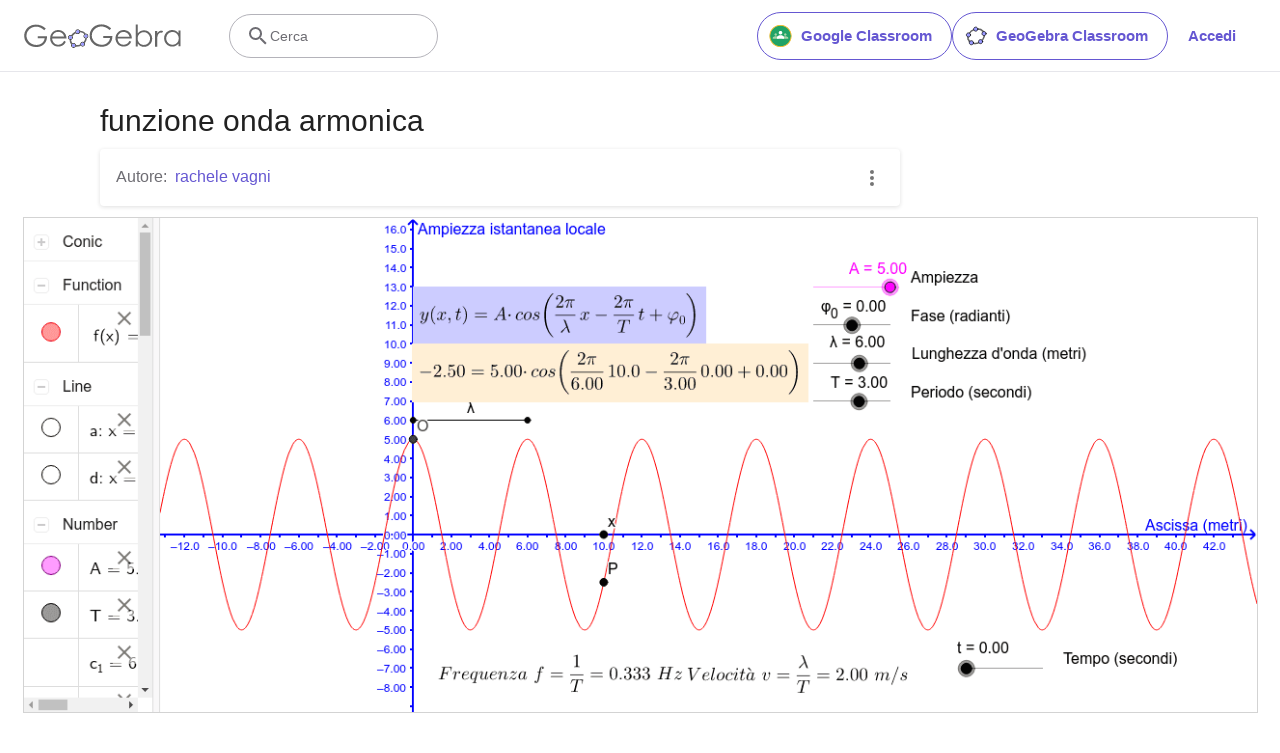

--- FILE ---
content_type: text/javascript
request_url: https://beta.geogebra.org/assets/js/i18n/m_it.70ee75a342bc327df43d.js
body_size: 55473
content:
"use strict";(self.__LOADABLE_LOADED_CHUNKS__=self.__LOADABLE_LOADED_CHUNKS__||[]).push([[905],{67715:e=>{e.exports=JSON.parse('{"400_msg":"Ci spiace, ma sembra esserci un problema con questa richiesta.","400_title":"Bad Request","401_msg":"Non hai l\'autorizzazione per accedere a questa pagina. Accedi per continuare.","401_title":"Non autorizzato","403_msg":"Non disponi dei permessi necessari per accedere a questa pagina","403_title":"Non autorizzato","404_link_msg":"Ti potrebbero interessare anche i seguenti collegamenti:","404_msg":"Ci spiace, ma non riusciamo a trovare la pagina che stai cercando","404_title":"Pagina non trovata","410_link_msg":"Prova qui:","410_msg":"Questa pagina è stata spostata","410_no_parent_link-title":"GeoGebra Classroom - Tutorial","410_no_parent_msg":"La risorsa originale di questa lezione è stata rimossa. Questa lezione non è più attiva.","410_no_parent_title":"Pagina spostata","410_title":"Pagina spostata","500_headline":"Errore interno del server","500_msg":"Ci spiace, ma abbiamo dei problemi sui server. Stiamo lavorando sodo per riportare tutto alla norma al più presto possibile.","500_title":"Errore interno del server","502_headline":"Gateway non valido","502_msg":"Il nostro sito Web non è al momento raggiungibile. Stiamo lavorando sodo per riportare tutto alla normalità al più presto possibile!","502_title":"Gateway non valido","503_headline":"In manutenzione","503_message-time":"Stiamo aggiornando il nostro sito Web per rendere la tua esperienza con GeoGebra ancora migliore. Saremo nuovamente attivi verso le {$1}. Grazie per la pazienza!","503_msg":"Stiamo aggiornando il nostro sito Web per rendere ancora migliore la tua esperienza con GeoGebra. Grazie per la pazienza!!","503_operation_blocked":"Non è stato possibile portare a termine l\'operazione perchè il sito Web è in manutenzione.","503_title":"In manutenzione","about.awards":"Premi","about.bannertext":"Rendiamo disponibile a studenti e insegnanti il software leader mondiale di matematica dinamica e le risorse create con esso, ovunque","about.body":"GeoGebra è un software di matematica dinamica per tutti i livelli educativi, che riunisce geometria, algebra, foglio di calcolo, grafici, statistica e analisi matematica in un singolo pacchetto, semplice e intuitivo. GeoGebra è anche una comunità in rapida espansione, che conta milioni di utenti appartenenti a quasi tutte le nazioni del mondo. GeoGebra è diventato il fornitore leader di software di matematica dinamica, e supporta l\'istruzione scientifica, tecnologica, il progetto STEM e le innovazioni didattiche a livello globale.","about.body.paragraph_01":"GeoGebra è un software di matematica dinamica per tutti i livelli educativi, che riunisce in un singolo motore geometria, algebra, foglio di calcolo, statistica, grafici e analisi. Inoltre GeoGebra offre una piattaforma online contenente più di 1 milione di risorse didattiche gratuite, create dalla nostra comunità multilingue. Tali risorse possono essere condivise anche sulla nostra piattaforma collaborativa, GeoGebra Classroom, in cui i progressi degli studenti possono essere monitorati in tempo reale.","about.body.paragraph_02":"GeoGebra è una comunità di milioni di utenti di tutto il mondo. È diventato il principale software di matematica dinamica a livello mondiale al servizio della formazione in scienza, tecnologia, ingegneria e matematica (STEM) e dell\'innovazione nelle metodologie didattiche. Il motore matematico di GeoGebra  alimenta centinaia di siti didattici in tutto il mondo, con applicazioni che spaziano dalle semplici dimostrazioni a sistemi integrati per la valutazione degli studenti online.","about.body.paragraph_03":"Nel 2021, {$1} che conta centinaia di milioni di studenti sulle proprie piattaforme educative. Le app di GeoGebra, le risorse per la classe, GeoGebra Classroom e altre funzionalità continueranno ad essere disponibili al pubblico gratuitamente. GeoGebra continua ad operare come unità indipendente all\'interno del gruppo BYJU’S, diretta dal gruppo dei propri fondatori e sviluppatori originali.","about.body.paragraph_03.linktext":"GeoGebra è diventato parte della famiglia BYJU’S","about.facts.fact_01":"App per algebra, geometria e calcolo simbolico","about.facts.fact_02":"Interfaccia semplice e intuitiva, ma con molte potenti funzionalità","about.facts.fact_03":"Strumento di sviluppo per creare risorrse interattive su pagine Web","about.facts.fact_04":"Disponibile in varie lingue, per i milioni di nostri utenti in tutto il mondo","about.facts.fact_05":"Software open source {$1}","about.facts.fact_05.linktext":"liberamente disponibile per uso non commerciale","about.facts.header":"In breve","about.header":"Cos\'è GeoGebra?","admin-restore.description":"Utilizza questo modulo per ripristinare una risorsa eliminata in precedenza. Devi inserire la chiave di condivisione esatta del materiale.","admin-restore.error":"Non è possibile ripristinare la risorsa {$1}.","admin-restore.label":"ID della risorsa","admin-restore.show":"Mostra","admin-restore.submit":"Ripristina","admin-restore.success":"La risorsa {$1} è stata ripristinata correttamente.","admin-restore.title":"Ripristina una risorsa","admin.control.description":"Elenco dei collegamenti alle attività di amministrazione o moderazione","admin.control.title":"Pannello di controllo Amministrazione","admin.delete-tags.title":"Elimina tag","admin.feature-resources.title":"Gestisci le risorse in evidenza","admin.manage-reports.title":"Gestione segnalazioni","admin.mass-email-successfully-sent":"Perfetto! E-mail inviate al gruppo di utenti","admin.predefined-tags.title":"Gestione tag predefiniti","admin.single-email-successfully-sent":"Perfetto! Controlla la Posta in arrivo dell\'account di posta del destinatario","admin.undelete-resources.title":"Ripristina una risorsa","admin.user-management.title":"Gestione utenti","ajax.copied_to_clipboard":"Messaggio copiato negli Appunti del sistema","ajax.error_copy":"Copia messaggio di errore","ajax.network_error":"Si è verificato un errore di connessione. Riprova più tardi.","ajax.not_authorized_error":"Non autorizzato","ajax.retry":"Riprova","ajax.server_error":"Ci sono problemi con i server","anonymize-answers.anonymize":"Nascondi nomi","anonymize-answers.show-names":"Mostra nomi","anonymize-answers.student-number":"Studente {$1}","app_section.classic_apps":"App classiche","app_section.more_apps":"Altre app","app_section.more_great_apps":"Altre fantastiche app","app_section.new_math_apps":"Nuove app di matematica","app_section.offline_apps":"App offline","app_section.powerful_math_apps":"App per la matematica","app_section.ready_for_tests":"Pronto per i test","applet-element.load-geogebra":"Avvia l\'applet","apps.3d":"Calcolatrice 3D","apps.3d.description":"Grafici di funzioni e superfici 3D e geometria 3D con la nostra app 3D gratuita","apps.ar":"Realtà Aumentata","apps.ar.description":"La matematica 3D nel mondo reale con GeoGebra Realtà Aumentata!","apps.calculator":"Calcolatrice scientifica","apps.cas":"Calcolatrice CAS","apps.cas.description":"Risolvi equazioni, sviluppa e scomponi espressioni, calcola derivate e integrali","apps.classic":"GeoGebra Classico","apps.classic-v":"GeoGebra Classico {$1}","apps.classic5.description":"App gratuita con strumenti per geometria, foglio di calcolo, probabilità e CAS","apps.classic6.description":"App gratuita con strumenti per geometria, foglio di calcolo, probabilità e CAS","apps.exam":"GeoGebra agli Esami","apps.exam-page":"hvtasyxw","apps.geometry":"Geometria","apps.geometry.description":"Cerchi, angoli, trasformazioni... con la nostra app di geometria gratuita","apps.graphing":"Calcolatrice grafica","apps.graphing.description":"Grafici di funzioni e dati, esplora equazioni con la nostra app grafica gratuita","apps.notes":"Note","apps.probability":"Probabilità","apps.scientific":"Calcolatrice scientifica","apps.spreadsheet":"Foglio di calcolo","apps.suite-calculator":"Suite Calcolatrici","apps.suite.description":"Esplora funzioni, risolvi equazioni, crea figure geometriche e oggetti 3D.","banner.classroom_resources":"Risorse della comunità","banner.community-resources":"Risorse della comunità","banner.graphing":"Disegna un grafico","banner.math-resources":"Math Resources","banner.suite-calculator":"Avvia Calcolatrice","bbcode-tags.error":"Ci spiace, si è verificato un errore nella visualizzazione di questo testo","book-outline.hide":"Nascondi","book-outline.title":"Contenuti","book-title.empty-book-subtitle":"This Book does not contain any resources.","book-title.empty-book-title":"Empty book","book-title.table_of_contents":"Sommario","book.copy":"Copia Libro","book.edit":"Modifica Libro","card.no_title":"Senza titolo","category.class":"Classe","category.collection":"Collezione","category.game":"Gioco","category.practice":"Esercizio","category.tutorial":"Tutorial","comment.add-comment-error":"Si sono verificati problemi con l\'invio dei commenti","comment.confirm.delete.message":"Vuoi davvero eliminare questo commento? Questa operazione è irreversibile","comment.placeholder":"Aggiungi un commento","comment.show-previous":"Mostra i commenti precedenti","content-pages.all-community-resources.title":"Guarda tutte le risorse della comunità","content-pages.all-resources.description":"Explore the wide range of resources created by the GeoGebra Content Team to support your students\' learning needs","content-pages.all-resources.title":"All Resources","content-pages.breadcrumbs.root":"Math","content-pages.community-resources.cta":"Esplora","content-pages.community-resources.description":"Esplora una collezione di più di un milione di attività, esercizi e lezioni per la matematica e le scienze, create con passione e attenzione dalla comunità globale di GeoGebra. Immergiti nelle infinite possibilità che ti aspettano.","content-pages.community-resources.image-alt":"Un\'illustrazione che mostra una rete interconnessa di utenti di tutto il mondo","content-pages.community-resources.title":"Risorse della comunità","content-pages.footer.community-resources":"Risorse della comunità","content-pages.footer.contact-us":"Contact us:","content-pages.footer.download-text":"Scarica le nostre app qui:","content-pages.footer.help":"Centro assistenza","content-pages.footer.materials":"Risorse della comunità","content-pages.footer.math-resources":"Math Resources","content-pages.interlinking.title":"Argomenti correlati","content-pages.recommended-resources":"Highlighted Resources","content-pages.recommended-resources.description":"Check out some fun and interactive examples handpicked by our staff","content-pages.strand-cards.resource-count":"{$1} Resources","content-pages.strand-cards.see-all":"See All","create-button.create":"Crea","create_lesson_dialog.allow-check-answers":"Gli studenti possono visualizzare le risposte corrette","create_lesson_dialog.cancel-button":"Annulla","create_lesson_dialog.create-button":"Crea","create_lesson_dialog.empty-lesson-title":"Inserisci il titolo","create_lesson_dialog.info-create-class":"Crea una lezione a partire da un\'attività","create_lesson_dialog.info-review-work":"Controlla il loro lavoro in tempo reale","create_lesson_dialog.info-share-with-students":"Condividi con i tuoi studenti","create_lesson_dialog.name":"Nome","create_lesson_dialog.next-button":"Avanti","create_lesson_dialog.subtitle":"Crea una lezione e controlla il lavoro dei tuoi studenti in tempo reale","create_lesson_dialog.title":"Nuova lezione","create_lesson_dialog.title-extended":"Crea una nuova lezione","delete-lesson-button.error":"Si è verificato un problema durante l\'eliminazione della lezione.","delete-lesson-button.message":"Confermi di volere eliminare questa lezione? La lezione verrà eliminata anche per gli studenti.","delete-lesson-button.student-message":"Confermi di volere rimuovere questa lezione dal tuo profilo? Le tue risposte non saranno eliminate per l\'insegnante.","delete-lesson-button.success":"La lezione \'{$1}\' è stata eliminata correttamente.","delete-material-button.error":"Si è verificato un problema durante l\'eliminazione della risorsa.","delete-material-button.success":"La risorsa \'{$1}\' è stata eliminata correttamente.","download.all-download-options":"Tutte le opzioni di download","download.app-cas-description":"Risolve equazioni, scompone e sviluppa espressioni, calcola derivate e integrali","download.app-math-solver.description":"Scatta una foto del tuo esercizio di matematica. Ottieni soluzioni passo a passo con spiegazioni, ed esercitati su problemi simili.","download.app-math-solver.title":"Math Solver","download.app-mathpractice-description":"Risolvi problemi algebrici passo a passo e ottieni aiuto e feedback in tempo reale","download.app-notes-description":"App gratuita per creare note con grafici interattivi, presentazioni, immagini e video","download.app-scientific-description":"Calcoli con frazioni, funzioni esponenziali, statistica e molte altre applicazioni","download.app-suite-description":"Calcolatrice grafica per Algebra, Geometria, 3D e altre applicazioni.","download.calculator-features-2d-graphing":"Grafici 2D","download.calculator-features-3d-graphing":"Grafici 3D","download.calculator-features-geometric-constructions":"Costruzioni geometriche","download.calculator-features-numeric-calculations":"Calcoli numerici","download.calculator-features-probability-calculator":"Calcolatrice di Probabilità","download.calculator-features-section":"Quale calcolatrice scelgo?","download.calculator-features-spreadsheet":"Foglio di calcolo","download.calculator-features-symbolic-calculations":"Calcolo simbolico","download.calculator-features-table-of-values":"Tabella di valori","download.calculator-features-title":"Caratteristiche","download.calculator-features-vectors-matrices":"Vettori e matrici","download.calculators-not-sure":"Vuoi altre informazioni?","download.classic5-subtitle":"Stai creando risorse avanzate con GeoGebra?","download.classic5-title":"Classico 5 per le funzionalità avanzate","download.download":"Scarica","download.for-android":"Scarica da Google Play","download.for-chromeos":"Scarica per ChromeOS","download.for-ios":"Scarica da App Store","download.for-linux":"Download for Linux","download.for-mac":"Scarica per macOS","download.for-windows":"Scarica per Windows","download.hero-section-description":"Scopri le nostre calcolatrici gratuite e le app per la matematica e le scienze, disponibili per qualsiasi dispositivo e sistema operativo. Inizia provando la nostra Suite Calcolatrici, che le raccoglie tutte.","download.hero-section-title":"App GeoGebra","download.meta-description":"Scopri le nostre calcolatrici gratuite e le app per imparare la matematica e le scienze, disponibili per qualsiasi dispositivo e sistema operativo","download.mobile_apps":"App per dispositivi mobili","download.more-info-api-description":"Questa pagina descrive le API GeoGebra, per interagire con GeoGebra usando JavaScript","download.more-info-api-link":"API delle app GeoGebra","download.more-info-api-title":"API JavaScript","download.more-info-embed-description":"Tutto ciò che hai bisogno di sapere per incorporare le app GeoGebra Apps nel tuo sito Web.","download.more-info-embed-link":"Opzioni per l\'incorporamento","download.more-info-embed-title":"Incorporare le app GeoGebra","download.more-info-install-description":"Raccolta completa di tutti i file di installazione per Windows, macOS, Linux e altro.","download.more-info-install-title":"Opzioni di installazione","download.more_info":"Altre informazioni","download.online-apps-title":"App online per la didattica","download.page-title":"Calcolatrici e app GeoGebra - Scarica gratis","download.start":"Avvia","download.start-in-browser":"Avvia nel browser","download.subtitle":"App GeoGebra gratuite per iOS, Android, Windows, Mac, Chromebook e Linux","download.tests-button":"Scopri di più sulla modalità esame","download.tests-description":"Stai cercando un\'app che sia conforme ai regolamenti sugli esami nella tua nazione o regione? Noi siamo in grado di offrire Modalità Esame di diverso tipo, che possono essere uno strumento valido sia per gli insegnanti che per gli studenti durante gli esami tradizionali su carta, pur garantendo la restrizione dell\'accesso a Internet a ad altri software.","download.tests-title":"GeoGebra agli esami","download.title":"Scarica le app GeoGebra","download.win11_statement":"GeoGebra è completamente supportato in Windows 11 (app comprese).","enter-lesson-name.sign-in":"Accedi al tuo account","enter-lesson-name.welcome.title":"Benvenuti a {$1} {$2}","enter-lesson.back-to-sign-in-options":"Torna alle opzioni di accesso","enter-lesson.class-content":"Contenuti della lezione","enter-lesson.class-title":"Titolo della lezione","enter-lesson.classroom-activities":"Trova attività per la tua classe","enter-lesson.classroom-more":"Altro su Classroom","enter-lesson.classroom-tutorial":"Scopri di più su Classroom","enter-lesson.classroom-tutorial-short":"Scopri di più","enter-lesson.code":"Inserisci il codice della tua lezione","enter-lesson.code.placeholder":"Codice","enter-lesson.continue":"Continua senza autenticazione","enter-lesson.error_enter_code":"Inserisci un codice","enter-lesson.error_enter_name":"Inserisci il tuo nome","enter-lesson.error_not_found":"Impossibile trovare una lezione con questo codice.","enter-lesson.error_something_went_wrong":"Si è verificato un problema durante l\'accesso alla lezione.","enter-lesson.google.page-title":"{$1} - GeoGebra Classroom","enter-lesson.info_anonymous":"Non puoi continuare il tuo lavoro dopo avere lasciato la lezione.","enter-lesson.info_sign_in":"Unisciti alla classe con il tuo account GeoGebra per potere continuare il tuo lavoro in qualsiasi momento.","enter-lesson.join":"Conversazioni dal vivo con strumenti matematici interattivi","enter-lesson.join.subtitle":"Inserisci il codice della lezione e unisciti a GeoGebra Classroom per provare conversazioni dal vivo utilizzando strumenti interattivi per la matematica","enter-lesson.name":"Nome","enter-lesson.name.label":"Inserisci il tuo nome","enter-lesson.next":"Partecipa","enter-lesson.not_name":"Non sei {$1}? Disconnetti","enter-lesson.or":"oppure","enter-lesson.page-title":"GeoGebra Classroom – Conversazioni dal vivo con strumenti matematici interattivi","enter-lesson.start":"Avvia","enter-lesson.subtitle-1":"Partecipa alla lezione {$1}","enter-lesson.subtitle-2":"Accedi al tuo account.","enter-lesson.welcome":"Benvenuti su {$1}","enter-lesson.welcome.title":"Benvenuti!","error.google-classroom.courses.readonly":"Visualizzare le tue classi di Google Classroom","error.google-classroom.coursework.me":"Visualizzare, creare e modificare attività didattiche contenenti verifiche, domande e voti","error.google-classroom.coursework.students":"Gestire le attività didattiche e i voti degli studenti nelle classi di Google Classroom in cui insegni, e visualizzare attività e voti delle classi che amministri.","error.google-classroom.description":"L\'utilizzo di alcune funzionalità di GeoGebra necessita dell\'accesso al tuo account Google","error.google-classroom.rosters.readonly":"Visualizzare i tuoi elenchi delle classi di Google Classroom","error.google-classroom.title":"GeoGebra non ha accesso al tuo account Google","error.headline":"Oops!","error.mass-mail-invalid-language-code":"Sending mass email failed due to invalid language code/locale.","error.subtitle":"Try going back to Homepage or Contact us for more information.","error.unexpected":"Si è verificato un errore inatteso","error_code":"Codice di errore: {$1}","error_contact":"Se hai bisogno di aiuto vai a","error_dialog.reload_page":"Ricarica la pagina","error_dialog.stay":"Rimani","exploration":"Esplorazione","favorites.no_materials":"Al momento non ci sono risorse preferite","filter.filter_by":"Filtra per","filter.type_any":"Tutti i tipi di risorse","filter.type_book":"Libri","filter.type_ggb":"Attività","filter.type_lesson":"Lezioni","filter.type_ws":"Attività","filterable-multi-select-list.no-matching-results":"Nessun risultato corrispondente","folder-create-modal.cancel":"Annulla","folder-create-modal.create":"Crea","folder-create-modal.err_invalid_title":"Il nome della cartella è troppo lungo.","folder-create-modal.name":"Nome","folder-create-modal.title":"Nuova cartella","folder-create-modal.untitled":"senza titolo","folder-delete-dialog.error":"Si è verificato un problema durante l\'eliminazione della cartella.","folder-delete-dialog.not-empty.text":"Impossibile eliminare la cartella, perchè non è vuota.","folder-delete-dialog.not-empty.title":"Impossibile eliminare la cartella","folder-delete-dialog.success":"{$1} è stata eliminata.","folder-delete-dialog.text":"Vuoi eliminare questa cartella?","folder-delete-dialog.title":"Elimina","folder-rename-form.cancel":"Annulla","folder-rename-form.submit":"OK","folder-rename-form.success":"La cartella è stata rinominata in \\"{$1}\\".","folder-rename-form.title":"Rinomina","folder.error":"Sorry, something went wrong while trying to fetch the folder.","footer-nav.next":"Successivo","footer-nav.previous":"Precedente","footer.about":"Informazioni","footer.apps":"App","footer.classroom":"GeoGebra Classroom","footer.learn-geogebra":"Impara a usare GeoGebra","footer.learn-geogebra-page":"hzxchzdn","frontpage.main_title":"GeoGebra per insegnare e imparare la matematica","frontpage.subtitle":"Strumenti digitali gratuiti per le attività didattiche, i grafici, la geometria, la lavagna digitale collaborativa e molto altro ancora!","frontpage.title":"GeoGebra - gli strumenti gratuiti per la matematica preferiti al mondo, utilizzati da più di 100 milioni di studenti e insegnanti","general-dialog.cancel":"Annulla","general-dialog.dismiss":"Ignora e chiudi","general-dialog.gotit":"Capito!","general-dialog.ok":"OK","general.apps_api":"API delle app","general.apps_embedding":"Incorporare le app","general.cancel":"Annulla","general.close":"Chiudi","general.copy":"Copia","general.delete":"Elimina","general.done":"Fine","general.drag_message":"Trascina foto o collegamenti qui","general.edit":"Modifica","general.edit_profile":"Modifica profilo","general.folder":"Cartella","general.ggb.tutorials":"Tutorial di GeoGebra","general.help":"Guida","general.more.downloads":"Altri download","general.move_to":"Sposta in","general.or":"oppure","general.partners":"Partner","general.post":"Post","general.rename":"Rinomina","general.save":"Salva","general.settings":"Impostazioni","general.team":"Team","general.visibility_O":"Pubblico","general.visibility_P":"Privato","general.visibility_S":"Condiviso con collegamento","general.visibility_U":"Visibilità sconosciuta","generic_error.more_information":"Altri dettagli","generic_error.stacktrace":"Errore stacktrace","geogebra.start":"Avvia GeoGebra","geogebra.upload":"Carica...","ggb-element.press_enter_to_load":"Premi Invio per avviare l\'attività","google-api.sign-in.error":"L\'accesso con Google ha dato il seguente errore: {$1}","google-classroom-form.go-to-classroom":"Vai a Google Classroom","google-classroom-form.success":"Creato correttamente","grades.5-6.chip-text":"Schulstufe 5-6","grades.5-6.chip-text-mobile":"Stufe 5-6","grades.5-6.h1":"Sekundarstufe 1: 5.-6. Schulstufe","grades.5-6.short-title":"Sekundarstufe 1","grades.7-8.chip-text":"Schulstufe 7-8","grades.7-8.chip-text-mobile":"Stufe 7-8","grades.7-8.h1":"Sekundarstufe 1: 7.-8. Schulstufe","grades.7-8.short-title":"Sekundarstufe 1","grades.grades.description":"Find free, ready-to-use math resources for grades 4-8 to enhance student exploration and practice!","grades.grades.h1":"Grades","grades.grades.img-alt-text":"no image yet","grades.grades.meta-description":"Explore our collection of over {$1} free ready-to-use resources to exploration and practice math by grade level. Easily share and access the resources from one convenient location. Enhance your teaching and make learning more effective with our ready-to-use resources!","grades.grades.title":"Math Resources for Grade 4-8 - GeoGebra","grades.high-school.chip-text":"GRADES 9-12","grades.high-school.chip-text-mobile":"GR. 9-12","grades.high-school.h1":"High School (Grades 9-12)","grades.high-school.short-title":"High School","grades.middle-school.chip-text":"GRADES 6-8","grades.middle-school.chip-text-mobile":"GR. 6-8","grades.middle-school.description":"Discover free and interactive middle school math resources for Grades 6-8 with GeoGebra. Enhance your students\' learning experience with ready-to-use materials.","grades.middle-school.h1":"Middle School (Grades 6-8)","grades.middle-school.img-alt-text":"Visual representation of middle school grades 6, 7 and 8.","grades.middle-school.meta-description":"Empower your middle school students with GeoGebra\'s collection of over {$1} free and ready-to-use math resources for grades 6-8. Explore and practice math concepts with interactive and engaging materials. Improve math proficiency and increase student engagement with GeoGebra\'s resources!","grades.middle-school.short-title":"Middle School","grades.middle-school.title":"Learn Middle School Math - GeoGebra","grades.upper-elementary.chip-text":"GRADES 4-5","grades.upper-elementary.chip-text-mobile":"GR. 4-5","grades.upper-elementary.description":"Discover free and interactive upper elementary math resources for Grades 4-5 with GeoGebra. Enhance your students\' learning experience with ready-to-use materials.","grades.upper-elementary.h1":"Upper Elementary (Grades 4-5)","grades.upper-elementary.img-alt-text":"Visual representation of upper elementary school grades 4 and 5.","grades.upper-elementary.meta-description":"Empower your upper elementary students with GeoGebra\'s collection of over {$1} free and ready-to-use math resources for grades 4-5. Explore and practice math concepts with interactive and engaging materials. Improve math proficiency and increase student engagement with GeoGebra\'s resources!","grades.upper-elementary.short-title":"Upper Elementary","grades.upper-elementary.title":"Learn Upper Elementary Math - GeoGebra","group-list-dialog.no-groups":"Non disponi di gruppi tra cui effettuare una scelta. Crea un nuovo gruppo.","group-list-dialog.title":"Scegli Gruppo","group.members":"{$1} Membri","groupcard.confirm.delete.message":"Confermi di volere eliminare il Gruppo {$1}?","groupcard.confirm.leave.message":"Vuoi davvero lasciare il Gruppo {$1}?","groupcard.delete.error.message":"Ci spiace, ma non è stato possibile eliminare il Gruppo","groupcard.deleted.message":"Il Gruppo {$1} è stato eliminato!","groupcard.leave":"Lascia","groupcard.leave.error.message":"Ci spiace, ma non è stato possibile lasciare il Gruppo.","groupcard.leftthegroup.message":"Hai lasciato il Gruppo {$1}.","groupcard.no_rights":"Non disponi dei diritti relativi a questo Gruppo","header.SignInError":"Accesso non riuscito - Riprova","header.button.join-classroom.title":"Partecipa alla lezione","header.calculators.3d-calculator.description":"Grafici e calcoli con oggetti e funzioni 3D","header.calculators.apps.link":"Informazioni di base sulle app GeoGebra","header.calculators.calculator-suite.description":"Esplora le funzioni, risolvi equazioni e costruisci oggetti geometrici","header.calculators.geometry.description":"Esplora i concetti e le costruzioni geometriche in un ambiente dinamico","header.calculators.graphing-calculator.description":"Visualizza equazioni e funzioni in grafici e diagrammi interattivi","header.calculators.notes.description":"Scopri la nostra app online per creare note e presentazioni contenenti grafici, immagini e molto altro ancora","header.calculators.scientific-calculator.description":"Risolvi calcoli con frazioni, calcoli statistici e con funzioni esponenziali","header.dropdown.calculators.title":"Calcolatrici","header.image_change":"Cambia","header.label.go-to-profile":"Vai al tuo profilo","header.label.search":"Cerca","header.label.search-resources":"Cerca le risorse","header.resources.algebra.description":"Utilizzare i simboli per risolvere equazioni e definire modelli","header.resources.arithmetic.description":"Esercitazioni sulle operazioni elementari: addizione, sottrazione, moltiplicazione e divisione","header.resources.calculus.description":"Investigare successioni e serie, risolvere equazioni differenziali","header.resources.functions.description":"Studiare le relazioni matematiche tra gli oggetti di due insiemi","header.resources.geometry.description":"Esplorare forme, dimensioni e relazioni tra oggetti matematici nello spazio","header.resources.measurement.description":"Quantificare e confrontare lunghezze, pesi e volumi","header.resources.number-sense.description":"Comprendere i numeri, le relazioni tra di essi e applicare il ragionamento numerico","header.resources.operations.description":"Applicare le operazioni elementari: addizione, sottrazione, moltiplicazione, divisione","header.resources.probability-statistics.description":"Analizzare i concetti di probabilità e incertezza di eventi e risultati","header.resources.resources.link":"Inizia a esplorare le nostre risorse","header.resources.trigonometry.description":"Studiare angoli, triangoli, funzioni trigonometriche e rapporti","header.search_placeholder":"Cerca risorse","header.signin":"Accedi","header.signout":"Disconnetti","iframe.open_in_new_tab":"Apri il collegamento in una nuova scheda","iframe.page_not_loaded":"Non è stato possibile caricare la pagina. Prova ad aprirla direttamente utilizzando il pulsante qui sotto.","iframe.taking_long":"Ci spiace, ma l\'operazione ci sta mettendo più tempo del previsto…","image-chooser.not_supported_format":"Formato di file non supportato","image.chooser.minimum.resolution":"Risoluzione minima: {$1} × {$2} pixel²","image.chooser.too.small":"L\'area selezionata è troppo piccola.","image.save.error":"Si è verificato un errore durante il salvataggio dell\'immagine. Riprova.","interlinking.discoverTopics":"Scopri gli argomenti","interlinking.relatedTopics":"Argomenti correlati","interlinking.title.discover":"Scopri le risorse","interlinking.title.new":"Nuove risorse","join-classroom.title":"Unisciti alla lezione!","keycloak.update-password-link-label":"modifica","keycloak.update-password-message":"Attenzione: è necessario aggiornare la tua password. Seleziona $1 prima di accedere","landing-page.benefits.calculators-description":"Scopri le nostre calcolatrici, progettate per promuovere una didattica basata sull\'esplorazione e sulla scoperta. Facilissime da utilizzare, ma in grado di calcolare e visualizzare operazioni di qualsiasi livello, anche 3D.","landing-page.benefits.calculators-title":"Esplora la matematica con le nostre calcolatrici gratuite","landing-page.benefits.classroom-description":"La nostra piattaforma per la didattica Classroom consente agli insegnanti di controllare in tempo reale il progresso degli studenti e di fornire loro un feedback individuale per un\'esperienza didattica personalizzata, incoraggiando e facilitando la partecipazione attiva e la discussione.","landing-page.benefits.classroom-title":"Coinvolgi i tuoi studenti","landing-page.benefits.community-resources-description":"Scopri una ricca collezione di più di 1 milione di risorse interattive gratuite per la matematica e le scienze, create da insegnanti e appassionati di tutto il mondo.","landing-page.benefits.math-practice-button-label":"Esplora Math Practice","landing-page.benefits.math-practice-description":"Il nostro strumento Math Practice offre agli studenti un modo completamente nuovo per imparare e comprendere i meccanismi dell\'algebra. Il feedback e i suggerimenti in tempo reale consentono agli studenti di acquisire sicurezza nella risoluzione di problemi di aritmetica e algebra, come la semplificazione di espressioni algebriche o la risoluzione di equazioni di primo grado.","landing-page.benefits.math-practice-title":"Risolvi problemi passo per passo","landing-page.benefits.resources-description":"Prova le nostre attività di esplorazione per scoprire i concetti matematici fondamentali, poi usa le nostre attività di pratica per sviluppare e padroneggiare le competenze acquisite.","landing-page.benefits.resources-title":"La matematica diventa interattiva","landing-page.benefits.subtitle":"Insegnanti e studenti","landing-page.curated-from-grade-4-to-8":"Creati da GeoGebra per studenti dai 9 ai 18 anni","landing-page.explore-classroom-cta":"Esplora Classroom","landing-page.geogebra-tools.subtitle":"Strumenti e risorse di GeoGebra","landing-page.get-started.cta":"Crea un account","landing-page.get-started.paragraph":"Crea un account gratuito che ti consentirà di salvare i tuoi progressi in tempo reale, oltre che garantirti l\'accesso a migliaia di risorse per la matematica, che potrai personalizzare e condividere.","landing-page.get-started.title":"Inizia a utilizzare GeoGebra ora","landing-page.hero-image-alt":"Illustrazione che mostra studenti e insegnanti che interagiscono con una app di matematica GeoGebra","landing-page.main-geogebra.description":"GeoGebra è molto di più di una raccolta di strumenti gratuiti per fare matematica. È una piattaforma che mette in contatto insegnanti, appassionati e studenti, offrendo loro un modo nuovo per esplorare e imparare la matematica.","landing-page.main-geogebra.title":"Insegna e impara la matematica in modo intelligente","landing-page.our-features.classroom-collab-alt":"icona che mostra un insegnante e 2 studenti con un fumetto che mostra che stanno discutendo tra di loro","landing-page.our-features.classroom-collab-description":"Lezioni di matematica interattiva con materiali GeoGebra. Supporto all\'integrazione con vari tipi di LMS.","landing-page.our-features.classroom-collab-title":"Classe collaborativa","landing-page.our-features.community-resources-description":"Raccolta di attività, esercizi, lezioni e giochi gratuiti su argomenti di matematica e scienze, creati dalla Comunità.","landing-page.our-features.explore-all-button":"Esplora","landing-page.our-features.ggb-exam-mode-alt":"Cerchio diviso in quattro parti di un puzzle, due sono vuoti e gli altri due contengono rispettivamente la lettera X e un punto di domanda","landing-page.our-features.header":"Cosa offriamo","landing-page.our-features.math-calculators-alt":"icona che mostra i simboli di sottrazione, somma, moltiplicazione (e divisione, ma nascosto) in una griglia, con un simbolo di uguaglianza fluttuante sopra di essa","landing-page.our-features.math-calculators-description":"Strumenti gratuiti per la didattica interattiva e per gli esami. Disponibili per tutte le piattaforme.","landing-page.our-features.math-calculators-title":"Calcolatrici e app per la matematica","landing-page.our-features.math-practice-description":"Ottieni supporto mirato nello svolgimento passo a passo di esercizi interattivi, per esplorare percorsi risolutivi diversi e acquisire sicurezza nella soluzione dei problemi algebrici","landing-page.our-features.math-practice-link":"Provalo","landing-page.our-features.math-practice-title":"Math Practice","landing-page.our-features.math-resources-alt-text":"icona che mostra un tablet con un triangolo, un simbolo di somma e un cerchio che fluttuano in primo piano","landing-page.our-features.math-resources-description":"La nostra nuova collezione di risorse GeoGebra per la matematica dalla scuola primaria alle superiori è stata creata e curata in dettaglio dal nostro team di esperti di didattica.","landing-page.our-features.math-solver-description":"Scatta una foto del tuo esercizio di matematica. Ottieni soluzioni passo a passo con spiegazioni, ed esercitati su problemi simili.","landing-page.our-features.math-solver-title":"Math Solver","landing-page.our-mission.cta":"Informazioni","landing-page.our-mission.description":"La nostra missione è di mettere a disposizione degli insegnanti i migliori strumenti che consentano ai propri studenti di sviluppare ed esprimere al meglio il loro potenziale.  Offriamo molto più di una semplice collezione di strumenti: ci impegniamo a collegare tra loro gli appassionati del mondo della didattica, per offrire un approccio innovativo all\'insegnamento, all\'esplorazione e all\'apprendimento della matematica.","landing-page.our-mission.photo-alt":"Fotografia del Team di GeoGebra","landing-page.our-mission.title":"La nostra missione","landing-page.recommended-math-resources":"Risorse di matematica consigliate:","landing-page.testimonials.image-alt":"Immagine del profilo","landing-page.testimonials.title":"Apprezzato da milioni di insegnanti e studenti in tutto il mondo","language-switcher.choose":"Lingua","language-switcher.description":"Seleziona la tua lingua preferita dall\'elenco:","language-switcher.title":"Seleziona una lingua","lesson-banner.join":"Partecipa alla lezione su {$1} inserendo il codice","lesson-banner.join-code":"o inserendo il codice in {$1}","lesson-banner.join-link":"Partecipa alla lezione su {$1}","lesson-context-menu.students_view":"Apri la vista studente","lesson-context-menu.students_view_geogebra":"Apri la vista studente in GeoGebra","lesson-context-menu.tutorial":"Tutorial","lesson-context-menu.view_original":"Visualizza l\'originale","lesson-header.lessons":"Classroom","lesson-routes.class-overview":"Panoramica della lezione","lesson-share-button-tooltip.description":"Assegna alle tue classi Google, crea una lezione GeoGebra e molto altro.","lesson-share-button-tooltip.headline":"Assegnazione facile","lesson-student-header.no-saving":"Questa è solo un\'anteprima, e non sarà salvata.","lesson-student-header.no-saving-google-classroom":"Il compito è già stato consegnato, quindi ulteriori modifiche non saranno salvate.","lesson-student-header.saved":"Tutte le modifiche sono state salvate","lesson-student-header.saved_tooltip":"Ogni modifica applicata verrà salvata automaticamente","lesson-student-header.saving":"Salvataggio in corso…","lesson.download.error":"An error occurred while trying to download your work. Please try again","lessons.check-out":"Dai un\'occhiata alle nostre risorse","lessons.create":"Crea una lezione con la nostra nuova lavagna interattiva digitale","lessons.create-lesson":"Crea lezione","lessons.explore-whiteboard":"Esplora l\'app della lavagna digitale","lessons.join":"Unisciti alla tua lezione!","lessons.looking-for-activites":"Stai cercando attività didattiche già pronte?","lessons.never-used":"Non hai mai utilizzato GeoGebra Note prima d\'ora?","lessons.students":"Studenti","lessons.teachers":"Insegnanti","license.header":"You are free to copy, distribute and transmit GeoGebra for non-commercial purposes","loadMore.button":"Carica altro","login-dialog.account-signin":"Accedi con un account GeoGebra","login-dialog.create_account":"Crea account","login-dialog.existing_account":"Con account esistente di","login-dialog.external-not-found.error":"You are not a registered user. Please {$1}.","login-dialog.external-not-found.link":"create a GeoGebra account","login-dialog.external-not-found.message":"Questo utente non risulta collegato a un account GeoGebra. Vuoi creare ora un nuovo account?","login-dialog.external-others":"Altro","login-dialog.external-signin":"Accedi con {$1}","login-dialog.external.error":"Si è verificato un errore durante l\'accesso esterno: {$1}","login-dialog.forgot_password":"Password dimenticata?","login-dialog.geogebra_account":"Con un account GeoGebra","login-dialog.google.error":"Si è verificato un errore durante l\'accesso con Google: {$1}","login-dialog.microsoft.error":"Si è verificato un errore durante l\'accesso con Microsoft: {$1}","login-dialog.more":"Altri","login-dialog.new-account":"Prima volta su GeoGebra?","login-dialog.password":"Password","login-dialog.signin":"Accedi","login-dialog.signin-with":"Accedi con","login-dialog.too_many_times":"Troppi tentativi! Per favore attendi 60 secondi","login-dialog.user_banned":"Ci spiace, ma questo utente è stato bloccato dal nostro sistema automatico di controllo. Inviate la vostra richiesta di sblocco, indicando il vostro nome utente qui: https://reddit.com/r/geogebra","login-dialog.username":"Nome utente","login-dialog.username_password_required":"Inserisci il nome utente e la password","login-dialog.wrong_username_password":"Username o password non sono corretti","maintenance-banner.message-active":"Ci spiace, ma al momento il sito è in manutenzione e sono attive solo le funzionalità di base. Torneremo operativi al più presto possibile. Grazie per la pazienza","maintenance-banner.message-active-time":"Ci spiace, ma al momento il sito è in manutenzione e sono attive solo le funzionalità di base. Torneremo pienamente operativi in circa {$1}.  Grazie per la pazienza.","maintenance-banner.message-announcement":"Il giorno {$1} è prevista una manutenzione del sito, per aggiungere ulteriori funzionalità. Grazie per la pazienza.","maintenance-banner.message-announcement-duration":"Attenzione! Il giorno {$1} il sito sarà in manutenzione programmata per circa {$2} ore, per aggiungere nuove funzionalità. Grazie per la pazienza.","material-context-menu.edit_or_copy":"Questa attività è stata creata da \'{$1}\'. Vuoi modificare l\'attività originale o creare una copia personale?","material-context-menu.in_other_books":"Questa attività fa parte di uno o più Libri. Le modifiche saranno visibili in tutti i Libri. Vuoi modificare l\'attività originale, o creare una copia personale di questo Libro?","material.authors":"Autore:","material.category":"Categoria:","material.confirm.delete.message":"Confermi l\'eliminazione di questa risorsa?","material.explore-more.more-from-all-substrands":"More from These Topics","material.explore-more.more-from-substrand":"More from {$1}","material.explore-more.next":"Next Resources","material.explore-more.prerequisites":"Prerequisite Resources","material.explore-more.related":"Related Resources","material.explore-more.title":"Explore more","material.main_topics":"Main Topics","material.skills":"Skill:","material.topics":"Argomento:","material.type_book":"Libro","material.type_csv":"CSV (Comma-separated values)","material.type_ggb":"Attività","material.type_ggt":"Strumento","material.type_lesson":"Classe","material.type_link":"Collegamento","material.type_sound":"Suono","material.type_ws":"Attività","material_header.create_lesson":"Crea lezione","materialcard.addtobook":"Aggiungi a un Libro","materialcard.assign":"Assegna","materialcard.by-geogebra":"Di GeoGebra","materialcard.contextmenu":"Menu Opzioni","materialcard.create_lesson":"Crea lezione","materialcard.details":"Dettagli","materialcard.edit_details":"Modifica dettagli","materialcard.error.favorite":"Non è stato possibile aggiungere questa risorsa alle tue preferite","materialcard.error.unfavorite":"Non è stato possibile rimuovere questa risorsa dalle tue preferite","materialcard.favorite":"Aggiungi alle Preferite","materialcard.message.favorited":"La risorsa \'{$1}\' è stata aggiunta alle Preferite.","materialcard.message.unfavorited":"La risorsa \'{$1}\' è stata rimossa dalle Preferite.","materialcard.more-info":"More information:","materialcard.move_to":"Sposta in","materialcard.no_rights":"Non hai i permessi per accedere a questa risorsa","materialcard.openinwebapp":"Apri nell\'app","materialcard.publish":"Pubblica","materialcard.share":"Condividi","materialcard.share-geogebra-classroom":"GeoGebra Lesson","materialcard.share-google-classroom":"Google Classroom","materialcard.share-with-students":"Share it with your students:","materialcard.spanish-translation-available":"Spanish translation available","materialcard.student-link":"Student Link","materialcard.student-preview":"Anteprima studente","materialcard.translate":"Translate","materialcard.unfavorite":"Rimuovi dalle Preferite","materials.favorites":"Preferite","materials.featured":"Esplora","materials.yours":"Mie","meta-data.categories":"Categorie","meta-data.description":"Descrizione","meta-data.no_topics":"Seleziona argomenti","meta-data.select_categories":"Seleziona categorie","meta-data.topics":"Argomenti","metadata.verified-resource":"Verified resource","metadata.verified-resource-description":"This resource was reviewed for quality by the GeoGebra Team.","more.sort_by":"Ordina per","more.sort_by_created":"Creato","more.sort_by_modified":"Modificato","more.sort_by_relevance":"Magia","more.sort_by_title":"Titolo","move-dialog.cancel":"Annulla","move-dialog.error":"Si è verificato un problema durante lo spostamento della risorsa.","move-dialog.folder-error":"Si è verificato un problema durante lo spostamento della cartella.","move-dialog.move":"Sposta","move-dialog.success":"{$1} è stata spostata da {$2} a {$3}.","move-dialog.title":"Seleziona una cartella","multiple-choice-overview.student-answers":"Risposte degli studenti","multiple-choice.check":"Controlla la mia risposta ({$1})","multiple-choice.correct":"Perfetto! La tua risposta è corretta.","multiple-choice.final-check":"Ultimo tentativo *","multiple-choice.hide-correct-answers":"Nascondi le risposte corrette","multiple-choice.incorrect":"Oops! La tua risposta non è corretta","multiple-choice.label-correct":"Corretto","multiple-choice.label-incorrect":"Sbagliato","multiple-choice.partial":"Quasi! La tua risposta è parzialmente corretta.","multiple-choice.retry":"Riprova","multiple-choice.show-correct-answers":"Mostra le risposte corrette","multiple-choice.solution":"* Le soluzioni saranno visibili","multiple-choice.title":"Domanda a scelta multipla {$1}","no-result.favorites-explore-button":"Esplora le risorse","no-result.favorites-subtitle":"{$1} non ha ancora risorse preferite","no-result.favorites-subtitle-own":"Le tue risorse preferite per la classe saranno visualizzate qui","no-result.favorites-title":"Nessuna risorsa preferita disponibile","no-result.groups-join-create-button":"Unisciti a un gruppo o creane uno","no-result.groups-subtitle":"{$1} non ha ancora alcun gruppo","no-result.groups-subtitle-own":"I tuoi gruppi saranno visualizzati qui","no-result.groups-title":"Nessun gruppo disponibile","no-result.lesson-overview-no-students-subtitle":"Per iniziare, condividi il codice o il QR della lezione!","no-result.lesson-overview-no-students-title":"In attesa della partecipazione degli studenti...","no-result.lesson-overview-students-subtitle":"Gli studenti che si sono uniti alla lezione saranno visibili qui","no-result.lesson-overview-students-title":"Al momento non ci sono studenti","no-result.people-subtitle":"{$1} non è al momento seguito/a da nessuno","no-result.people-subtitle-followers":"Le persone che ti seguono saranno visualizzate qui.","no-result.people-subtitle-following":"Le persone che segui saranno visualizzate qui.","no-result.people-subtitle-own":"Le persone che segui e ti seguono saranno visualizzate qui.","no-result.people-title":"Nessuno","no-result.posts-subtitle":"{$1} non ha ancora pubblicato alcun post","no-result.posts-subtitle-own":"Crea il tuo primo post e condividi risorse con la comunità di GeoGebra","no-result.posts-title":"Nessun post disponibile","no-result.resource-subtitle":"{$1} non ha ancora risorse disponibili","no-result.resource-subtitle-bad-filter":"Scegli un\'altra opzione per i filtri.","no-result.resource-subtitle-own":"Aggiungi attività, libri o cartelle utilizzando il pulsante \\"Crea\\"","no-result.resource-title":"Nessuna risorsa disponibile","no-result.resource-title-no-activities":"Nessuna attività trovata","no-result.resource-title-no-books":"Nessun libro trovato","no-result.resource-title-no-lessons":"Nessuna lezione trovata","no-result.task-overview-results-subtitle":"I risultati degli studenti che hanno iniziato un esercizio saranno visibili qui.","no-result.task-overview-results-title":"Nessun risultato degli studenti","not-found.description":"Ci spiace, ma non è stato possibile trovare ciò che stavi cercando","not-found.title":"Ci spiace, ma qui non c\'è nulla","notification.follow.text":"Ti sta seguendo","notification.groupinvite.text":"Ti ha invitato al Gruppo: {$1}.","notification.grouppost.text":"Ha creato un nuovo post nel Gruppo: {$1}","notification.likepost.text":"Ha aggiunto \'Mi piace\' al tuo post: {$1}","notification.likepost.text.untitled":"Ha aggiunto \'Mi piace\' al tuo post","notification.materialpost.text":"Ha pubblicato una nuova risorsa","notification.newcoteacher.text":"Sei stato aggiunto/a come insegnante alla lezione: {$1}","notification.postcomment.text":"Ha commentato: {$1}","notification.postcomment.text.untitled":"Ha commentato un post","notification.userpost.text":"Ha creato un nuovo post: {$1}","notification.userpost.text.untitled":"Ha creato un nuovo post","notifications.list.empty_message":"Tutto è aggiornato!","notifications.markallasread":"Etichetta tutti come \'letto\'","notifications.markallasread.error":"Non è possibile etichettare le notifiche come \'lette\'","open-question-overview.sample-answer":"Esempio di risposta","open-question.input-placeholder":"Inserimento di testi e formule","open-question.title":"Domanda a risposta aperta {$1}","parent.topics":"Argomento principale:","pause-lesson.banner-info":"La lezione è stata messa in pausa. Utilizza CONTINUA per consentire ai tuoi studenti di continuare a lavorare.","pause-lesson.pause":"Pausa","pause-lesson.resume":"Continua","people.error_already_following":"Stai già seguendo questo utente","people.error_not_following":"Non stai già seguendo questo utente","people.follow_this_user":"Segui {$1}","people.follow_user":"Segui","people.followers":"Mi seguono","people.following":"Seguo","people.following_user":"Seguo","people.msg_banned":"L\'utente {$1} è stato bloccato","people.msg_following_now":"Ora stai seguendo {$1}","people.msg_not_following_anymore":"Non stai più seguendo {$1}.","people.msg_unbanned":"L\'utente {$1} è stato sbloccato","people.recommended":"Trova persone","people.recommended.description":"Segui gli autori della comunità di GeoGebra per scoprire nuove risorse nella tua sezione Notizie","people.recommended.title":"Autori di risorse per la classe","people.unfollow":"Non seguire più","people.unfollow_this_user":"Non seguire più {$1}","people_more.sort_by_follow_date":"Segue da","people_more.sort_by_name":"Nome","post-card.show_less":"Mostra meno","post-card.show_more":"Mostra più","post-dialog.invalid_url":"Attenzione! Collegamento non valido","post-dialog.post":"Pubblica","post-dialog.remove_attachment":"Rimuovi l\'allegato","post.comment-image":"Commenta l\'immagine","post.comments":"Commenti","post.confirm.delete.message":"Vuoi davvero eliminare questo post?","post.delete.error":"Non è stato possibile eliminare questo post","post.empty_post":"Inserisci dei contenuti","post.image":"Pubblica un\'immagine","post.invalid_attachment":"Questo tipo di allegato non è supportato","post.invalid_filesize":"Questo file è troppo grande. La dimensione massima consentita al momento è 8MB.","post.like":"Mi piace","post.new_material":"{$1} ha pubblicato una nuova risorsa:","post.not_found":"Ci spiace, ma non è stato possibile trovare questo post","post.placeholder":"Cosa vuoi condividere?","post.public":"Pubblico","post.share":"Condividi","privacy.consent-preferences":"Acconsenti preferenze","profile-banner.account-settings":"Account Settings","profile.ban":"Blocca utente","profile.change.avatar":"Cambia foto del profilo","profile.change.avatar.title":"Seleziona la foto del profilo","profile.change.banner":"Cambia immagine di sfondo","profile.change.banner.title":"Seleziona l\'immagine di sfondo","profile.folders":"Cartelle","profile.groups":"Gruppi","profile.materials":"Risorse","profile.no_groups":"Ci spiace! Non sono ancora disponibili gruppi da visualizzare","profile.no_materials":"Ci spiace! Non sono ancora disponibili risorse da visualizzare.","profile.no_people":"Ci spiace! Non sono ancora disponibili persone da visualizzare","profile.people":"Persone","profile.timeline":"Cronologia","profile.timeline.empty":"Ci spiace! Non sono ancora disponibili post da visualizzare.","profile.unban":"Sblocca utente","profile.user_is_banned":"Bloccato","publish-dialog.add_details":"Aggiungi dettagli","publish-dialog.edit_details":"Modifica dettagli","publish-dialog.language":"Lingua","publish-dialog.other":"Altro","publish-dialog.parent_not_public":"Non è possibile pubblicare la risorsa perchè la risorsa originale da cui è stata copiata non è pubblica.","publish-dialog.publish":"Pubblica","publish-dialog.title":"Dettagli","publish-dialog.title_parent_not_public":"La risorsa originale non è pubblica","publish-form.resource-description-too-long":"Attenzione! La descrizione della risorsa è troppo lunga","publish-form.resource-publish-failed":"Attenzione! Non è stato possibile pubblicare la risorsa.","question-element.check_answer":"Controlla la mia risposta","question-element.check_correct_answer":"La risposta è corretta!","question-element.check_incorrect_answer":"Risposta non corretta!","question-element.correct_answer":"Risposta possibile","question-element.tick_answer_here":"Seleziona una o più risposte corrette","question-element.try_again":"Riprova","question-element.type_answer_here":"Inserisci la risposta qui…","quiz-applet.loading":"Caricamento in corso…","quiz-button.check-answer":"Verifica la risposta","quiz-button.hint":"Mostra suggerimento","quiz-button.next-question":"Continua","quiz-button.retake":"Retake quiz","quiz-button.show-solution":"Mostra soluzione","quiz-button.try-again":"Riprova","quiz-header.confirm-leave":"Sei sicura/o di volere interrompere il quiz? Tutti i progressi andranno persi.","quiz-header.continue":"Continua il quiz","quiz-header.stop":"Interrompi il quiz","quiz.feedback-text.0":"Puoi fare di meglio!","quiz.feedback-text.1":"Bene!","quiz.feedback-text.2":"Grandioso!","quiz.feedback-text.duration":"Quiz completato in {$1} min {$2} s.","quiz.feedback-text.result":"Risposte corrette: {$1} su {$2}.","quiz.summary":"Riepilogo quiz","quiz.task":"Esercizio {$1}","quiz.task-attempt-count-plural":"{$1} tentativi","quiz.task-attempt-count-singular":"{$1} tentativo","quiz.task-correct":"Corretto","quiz.task-incorrect":"Sbagliato","quiz.task-overview-description":"Controlla gli esercizi per vedere come è andata, e se devi migliorare in qualche argomento.","quiz.task-overview-title":"Task overview","recommended-resource-card.preview-image":"Anteprima immagine","remove-button.remove":"Rimuovi","removed-overlay.rejoin":"Rientra","removed-overlay.removed":"Il tuo docente ti ha rimosso dalla lezione.","rename-dialog.rename_material":"Rinomina la risorsa","rename-lesson-button.error":"Si è verificato un errore durante la modifica del nome della lezione.","rename_lesson_dialog.empty-lesson-title":"Inserisci il titolo","rename_lesson_dialog.name":"Nome","rename_lesson_dialog.title":"Rinomina la lezione","result-viewer.answer":"Risposta","result-viewer.no-answer":"Lo studente ha lasciato la risposta in bianco","search-materials.no_materials_found":"Nessun risultato di ricerca per {$1}.","search-materials.unknown":"Sconosciuto","search-materials.untitled":"Senza titolo","search.filter_by":"Filtra per","search.no-resources-found":"Ci spiace, non abbiamo trovato risorse che corrispondono alla tua ricerca.","search.no-results":"Nessun risultato della ricerca.","select.empty":"Vuoto","share-dialog.add":"Aggiungi","share-dialog.add-co-teacher.description":"I docenti collaboratori devono avere un account GeoGebra già esistente, e potranno visualizzare tutti i progressi degli studenti.","share-dialog.add-co-teacher.input-placeholder":"Inserisci una e-mail o un nome utente GeoGebra","share-dialog.add-co-teacher.input-placeholder.short":"Inserisci e-mail/nome utente","share-dialog.add-co-teacher.title":"Aggiungi un docente collaboratore","share-dialog.co-teacher":"Docente collaboratore","share-dialog.co-teacher-input-placeholder":"Inserisci un indirizzo e-mail o il tuo nome utente GeoGebra","share-dialog.copied-for-onenote":"Il collegamento è stato copiato negli Appunti del sistema. Incollalo in OneNote.","share-dialog.copy-link":"Copia collegamento","share-dialog.copy-link.description":"Oppure potete anche condividere con i vostri studenti il seguente collegamento:","share-dialog.copy-link.success":"Copiato!","share-dialog.create-group-failed":"Si è verificato un errore durante la creazione del gruppo. Riprova più tardi","share-dialog.error-copy":"Non è stato possibile copiare il collegamento negli Appunti del sistema. Prova a copiarlo manualmente.","share-dialog.existing-group":"Gruppo esistente","share-dialog.geogebra-account":"con un account GeoGebra già esistente","share-dialog.geogebra-timeline":"Cronologia di GeoGebra","share-dialog.google-classroom.change":"Cambia","share-dialog.google-classroom.google-class":"Google Class","share-dialog.google-classroom.lesson.assign-type":"Vuoi assegnarlo ora?","share-dialog.google-classroom.lesson.assign-type.assign":"Assegna","share-dialog.google-classroom.lesson.assign-type.draft":"Salva come bozza","share-dialog.google-classroom.lesson.class":"Seleziona la classe","share-dialog.google-classroom.lesson.instructions":"Istruzioni (facoltativo)","share-dialog.google-classroom.lesson.title":"Titolo del compito","share-dialog.google-classroom.not-signed-in":"Accesso non eseguito","share-dialog.google-classroom.sign-in":"Accedi","share-dialog.google-classroom.signed-in-google":"Accesso a Google eseguito come","share-dialog.google-classroom.title":"Compito in Google Classroom","share-dialog.google-description":"Assegna la risorsa alle tue classi già esistenti e controlla il progresso degli studenti in tempo reale","share-dialog.google-title":"Google Classroom","share-dialog.lesson-description":"Crea un codice per la lezione e controlla i progressi dei tuoi studenti in tempo reale.","share-dialog.lesson-title":"Lezione GeoGebra","share-dialog.link-copied":"Il collegamento è stato copiato negli Appunti del sistema","share-dialog.material-import-failed":"Si è verificato un errore durante la condivisione di risorse nel gruppo.","share-dialog.material-share-failed":"Si è verificato un errore durante la condivisione di questa risorsa.","share-dialog.new-group":"Nuovo Gruppo","share-dialog.no-share-permission":"Non puoi condividere una risorsa se non disponi dei diritti di modifica della stessa.","share-dialog.owner":"Proprietario","share-dialog.qr-code.aria-label":"codice QR collegato a {$1}","share-dialog.students":"Condividi la lezione con gli studenti","share-dialog.teachers":"Aggiungi docenti collaboratori","share-dialog.teachers-description":"I docenti collaboratori potranno visualizzare il progresso degli studenti in questa lezione.","share-dialog.title":"Condividi","share-dialog.title-assign":"Assegna su","share-dialog.title1":"Studenti,","share-dialog.title2":"partecipate alla lezione {$1} utilizzando il codice:","share-teachers-section.error-already-added":"Fa già parte della lezione.","share-teachers-section.not-found":"Non esiste un utente con l\'e-mail o il nome specificati","sharing-dialog.post.placeholder":"Descrivi la risorsa che stai condividendo","side-nav.about_geogebra":"Informazioni su GeoGebra","side-nav.contact":"Contattaci","side-nav.downloads":"Scarica le app","side-nav.events":"Eventi","side-nav.groups":"Gruppi","side-nav.home":"Home","side-nav.lessons":"Classroom","side-nav.license":"Licenza","side-nav.materials":"Risorse","side-nav.newsfeed":"Notizie","side-nav.outline":"Contenuti","side-nav.people":"Persone","side-nav.privacy":"Privacy","side-nav.profile":"Profilo","side-nav.settings":"Impostazioni","side-nav.terms":"Termini di servizio","side-nav.tutorials":"Tutorial","sign-in.prompt_to_proceed":"Accedi per continuare e avere a disposizione tutte le risorse di GeoGebra!","skill.resource-type.exploration":"Esplorazione","skill.resource-type.practice":"Esercizio","skills.3dimensional-shapes-from-2dimensional-shapes.description":"Describe three-dimensional figures generated by rotations of plane figures in space.","skills.3dimensional-shapes-from-2dimensional-shapes.title":"3-Dimensional Shapes from 2-Dimensional Shapes","skills.ablesen-und-interpretieren-von-daten-aus-kreuztabe.description":"Ablesen von Daten aus Kreuztabellen und Vierfeldertafeln und Interpretieren dieser Daten.","skills.ablesen-und-interpretieren-von-daten-aus-kreuztabe.title":"Ablesen und Interpretieren von Daten aus Kreuztabellen und Vierfeldertafeln","skills.ablesen-und-interpretieren-von-daten-aus-tabellen-.description":"Ablesen von Daten aus Tabellen und Diagrammen und Interpretieren dieser Daten.","skills.ablesen-und-interpretieren-von-daten-aus-tabellen-.title":"Ablesen und Interpretieren von Daten aus Tabellen und Diagrammen","skills.ablesen-von-koordinaten-von-punkten.description":"Ablesen der Koordinaten von Punkten.","skills.ablesen-von-koordinaten-von-punkten.title":"Ablesen von Koordinaten von Punkten","skills.abschätzen-von-quadratwurzeln-durch-systematisches.description":"Ermitteln von einfachen Quadratwurzeln im Kopf; näherungsweises Berechnen und Abschätzen von Quadratwurzeln.","skills.abschätzen-von-quadratwurzeln-durch-systematisches.title":"Abschätzen von Quadratwurzeln durch systematisches Probieren","skills.abschätzen-von-rechenergebnissen.description":"Abschätzen von Rechenergebnissen und Ermitteln von Schranken.","skills.abschätzen-von-rechenergebnissen.title":"Abschätzen von Rechenergebnissen","skills.absolute-value-expressions.description":"Evaluate absolute value expressions to solve number and word problems, including finding horizontal and vertical distances between points and lines.","skills.absolute-value-expressions.title":"Absolute Value Expressions","skills.absolute-value-of-integers.description":"Determine the absolute value of a number with and without models in number and word problems.","skills.absolute-value-of-integers.title":"Absolute Value of Integers","skills.abstände-zwischen-punkten-und-geraden.description":"Ermitteln von Abständen zwischen zwei Punkten, zwischen Punkt und Gerade und zwischen zwei parallelen Geraden. ","skills.abstände-zwischen-punkten-und-geraden.title":"Abstände zwischen Punkten und Geraden","skills.addieren-von-bruchzahlen.description":"Addieren von Brüchen.","skills.addieren-von-bruchzahlen.title":"Addieren von Bruchzahlen","skills.addieren-von-ganzen-zahlen.description":"Addieren von ganzen Zahlen.","skills.addieren-von-ganzen-zahlen.title":"Addieren von ganzen Zahlen","skills.addieren-von-natürlichen-zahlen.description":"Beschreiben und Anwenden des Additionsalgorithmus für natürliche Zahlen.","skills.addieren-von-natürlichen-zahlen.title":"Addieren von natürlichen Zahlen","skills.addieren-von-nichtnegativen-dezimalzahlen.description":"Addieren von nichtnegativen Dezimalzahlen.","skills.addieren-von-nichtnegativen-dezimalzahlen.title":"Addieren von nichtnegativen Dezimalzahlen","skills.addieren-von-reellen-zahlen.description":"Addieren von reellen Zahlen.","skills.addieren-von-reellen-zahlen.title":"Addieren von reellen Zahlen","skills.adding-subtracting-angles.description":"Use addition and subtraction to find unknown measures of non-overlapping angles.","skills.adding-subtracting-angles.title":"Adding and Subtracting Angles","skills.adding-subtracting-decimals.description":"Add and subtract decimals using models and pictures to explain the process and record the results.","skills.adding-subtracting-decimals.title":"Adding and Subtracting Decimals","skills.adding-subtracting-fractions-mixed-numbers-with-li.description":"Add and subtract fractions and mixed numbers with like denominators (without regrouping) in number and word problems.","skills.adding-subtracting-fractions-mixed-numbers-with-li.title":"Adding and Subtracting Fractions or Mixed Numbers with Like Denominators","skills.adding-subtracting-fractions-mixed-numbers-with-un.description":"Add and subtract fractions and mixed numbers with unlike denominators in number and word problems.","skills.adding-subtracting-fractions-mixed-numbers-with-un.title":"Adding and Subtracting Fractions and Mixed Numbers with Unlike Denominators","skills.adding-subtracting-fractions-mixed-numbers.description":"Add and subtract fractions and mixed numbers using models and pictures to explain the process and record the results in number and word problems.","skills.adding-subtracting-fractions-mixed-numbers.title":"Adding and Subtracting Fractions and Mixed Numbers","skills.adding-subtracting-integers.description":"Model or compute with integers using addition or subtraction in number and word problems.","skills.adding-subtracting-integers.title":"Adding and Subtracting Integers","skills.adding-subtracting-multiplying-polynomials.description":"Add, subtract, and multiply polynomials.","skills.adding-subtracting-multiplying-polynomials.title":"Adding, Subtracting, and Multiplying Polynomials","skills.additive-multiplicative-inverse.description":"Identify additive inverses (opposites) and multiplicative inverses (reciprocals) and use them to solve number and word problems.","skills.additive-multiplicative-inverse.title":"Additive and Multiplicative Inverse","skills.algebraic-properties.description":"Rewrite or simplify algebraic expressions including the use of the commutative, associative, and distributive properties, and inverses and identities in number and word problems.","skills.algebraic-properties.title":"Algebraic Properties","skills.alltagsvorstellungen-von-flächeninhalten.description":"Verbinden von Vorstellungen mit Maßeinheiten für Flächeninhalte; Schätzen von Flächeninhalten anhand von Stützpunktvorstellungen (Vergleich mit Größen aus dem Alltag).","skills.alltagsvorstellungen-von-flächeninhalten.title":"Alltagsvorstellungen von Flächeninhalten","skills.alltagsvorstellungen-von-längen.description":"Verbinden von Vorstellungen mit Maßeinheiten für Längen; Schätzen von Längen anhand von Stützpunktvorstellungen (Vergleich mit Größen aus dem Alltag).","skills.alltagsvorstellungen-von-längen.title":"Alltagsvorstellungen von Längen","skills.alltagsvorstellungen-von-massen.description":"Verbinden von Vorstellungen mit Maßeinheiten für Massen; Schätzen von Massen anhand von Stützpunktvorstellungen (Vergleich mit Größen aus dem Alltag).","skills.alltagsvorstellungen-von-massen.title":"Alltagsvorstellungen von Massen","skills.alltagsvorstellungen-von-rauminhalten.description":"Verbinden von Vorstellungen mit Maßeinheiten für Rauminhalte; Schätzen von Rauminhalten anhand von Stützpunktvorstellungen (Vergleich mit Größen aus dem Alltag).","skills.alltagsvorstellungen-von-rauminhalten.title":"Alltagsvorstellungen von Rauminhalten","skills.angle-sum-properties-of-triangles-quadrilaterals-p.description":"Use a variety of triangles, quadrilaterals, and other polygons to draw conclusions about the sum of the measures of the interior angles.","skills.angle-sum-properties-of-triangles-quadrilaterals-p.title":"Angle Sum Properties of Triangles, Quadrilaterals, and Polygons","skills.angles-formed-by-parallel-lines.description":"Identify the congruent and supplementary relationships of the angles formed by cutting parallel lines by a transversal.","skills.angles-formed-by-parallel-lines.title":"Angles Formed by Parallel Lines","skills.angles.description":"Identify and label the vertex, rays, and interior and exterior of an angle. Use appropriate naming conventions to identify angles.","skills.angles.title":"Angles","skills.anwenden-des-satzes-des-pythagoras-in-ebenen-figur.description":"Anwenden des pythagoräischen Lehrsatzes für Berechnungen in ebenen Figuren; Aufstellen von Formeln.","skills.anwenden-des-satzes-des-pythagoras-in-ebenen-figur.title":"Anwenden des Satzes des Pythagoras in ebenen Figuren","skills.anwenden-des-satzes-des-pythagoras-in-körpern.description":"Anwenden des pythagoräischen Lehrsatzes für Berechnungen in Körpern; Aufstellen von Formeln.","skills.anwenden-des-satzes-des-pythagoras-in-körpern.title":"Anwenden des Satzes des Pythagoras in Körpern","skills.anwenden-von-formeln.description":"Berechnen einer Größe aus einer (einfachen) Formel, wenn alle anderen Größen gegeben sind.","skills.anwenden-von-formeln.title":"Anwenden von Formeln","skills.anwenden-von-gleichungen-in-sachsituationen.description":"Anwenden von Gleichungen in Sachsituationen; kritisches Betrachten der Angemessenheit der mathematischen Beschreibung, der Ergebnisse sowie deren Genauigkeit.","skills.anwenden-von-gleichungen-in-sachsituationen.title":"Anwenden von Gleichungen in Sachsituationen","skills.anwenden-von-linearen-funktionen.description":"Anwenden von linearen Funktionen in Sachsituationen; Argumentieren für/ gegen die Angemessenheit der Modellierung eines Sachverhalts mithilfe von linearen Funktionen.","skills.anwenden-von-linearen-funktionen.title":"Anwenden von linearen Funktionen","skills.anwenden-von-proportionalitäten-in-sachsituationen.description":"Lösen von Aufgaben mit direkten und indirekten Proportionalitäten; Beschreiben, Vergleichen und Begründen von Lösungswegen sowie kritisches Betrachten von Ergebnissen und deren Genauigkeit.  ","skills.anwenden-von-proportionalitäten-in-sachsituationen.title":"Anwenden von Proportionalitäten in Sachsituationen","skills.anwendung-von-teiler-und-vielfachen-in-sachsituati.description":"Anwenden von Teilern und Vielfachen in Sachsituationen.","skills.anwendung-von-teiler-und-vielfachen-in-sachsituati.title":"Anwendung von Teiler und Vielfachen in Sachsituationen","skills.anwendungsaufgaben-zu-linearen-gleichungssystemen.description":"Anwenden von linearen Gleichungsystemen auf inner- und außermathematische Situationen.","skills.anwendungsaufgaben-zu-linearen-gleichungssystemen.title":"Anwendungsaufgaben zu linearen Gleichungssystemen","skills.anzahl-der-lösungen-von-linearen-gleichungen.description":"Berechnen aller Lösungen einer linearen Gleichung; Darstellen der Lösungen im Koordinatensystem. ","skills.anzahl-der-lösungen-von-linearen-gleichungen.title":"Anzahl der Lösungen von linearen Gleichungen","skills.arc-chord-tangent-properties-of-circles.description":"Use theorems about congruent chords and arcs and the relationships of a radius of a circle to a tangent to solve problems.","skills.arc-chord-tangent-properties-of-circles.title":"Arc, Chord, and Tangent Properties of Circles","skills.arc-properties-of-circles.description":"Use properties of circles to solve number and word problems involving arcs formed by central angles or inscribed angles.","skills.arc-properties-of-circles.title":"Arc Properties of Circles","skills.area-in-scale-drawings-maps.description":"Estimate and calculate areas with scale drawings and maps.","skills.area-in-scale-drawings-maps.title":"Area in Scale Drawings and Maps","skills.area-of-a-rhombus-regular-polygons.description":"Find the area of rhombi and of regular polygons to solve number and word problems.","skills.area-of-a-rhombus-regular-polygons.title":"Area of a Rhombus and Regular Polygons","skills.area-of-a-triangle-using-trigonometry.description":"Use various methods, including trigonometric relationships or Heron\'s Formula, to find the area of a triangle in number and word problems.","skills.area-of-a-triangle-using-trigonometry.title":"Area of a Triangle Using Trigonometry","skills.area-of-rectangles-squares-composite-figures.description":"Determine the area of rectangles, squares, and composite figures using nonstandard units, grids, and standard units in number and word problems.","skills.area-of-rectangles-squares-composite-figures.title":"Area of Rectangles, Squares, and Composite Figures","skills.area-of-rectangles-with-grids.description":"Use grids to develop the relationship between the total numbers of square units in a rectangle and the length and width of the rectangle (l x w); find area using the formula in number and word problems.","skills.area-of-rectangles-with-grids.title":"Area of Rectangles with Grids","skills.area-volume-of-figures-using-trigonometry.description":"Determine the area and volume of figures using right triangle relationships, including trigonometric relationships in number and word problems.","skills.area-volume-of-figures-using-trigonometry.title":"Area and Volume of Figures using Trigonometry","skills.area-volume-of-similar-geometric-figures.description":"Recognize the effect of scale factors or ratios on areas and volumes of similar geometric figures; use formulas to solve number and word problems.","skills.area-volume-of-similar-geometric-figures.title":"Area and Volume of Similar Geometric Figures","skills.arithmetic-geometric-sequences.description":"Recognize and extend arithmetic sequences and geometric sequences. Identify the common difference or common ratio.","skills.arithmetic-geometric-sequences.title":"Arithmetic and Geometric Sequences","skills.arten-von-brüchen.description":"Kennen und Unterscheiden von verschiedenen Arten von Brüchen (Stammbruch, gemischte Zahl, uneigentlicher Bruch, unechter und echter Bruch).","skills.arten-von-brüchen.title":"Arten von Brüchen","skills.arten-von-dreiecken.description":"Beschreiben und Anwenden der Eigenschaften von spitzwinkligen, rechtwinkligen, stumpfwinkligen, gleichschenkligen und gleichseitigen Dreiecken.","skills.arten-von-dreiecken.title":"Arten von Dreiecken","skills.arten-von-winkeln.description":"Einteilen der Winkel ihrer Größe nach (spitzer, rechter, stumpfer, gestreckter, erhabener und voller Winkel); Erklären des Gradmaßes für Winkel.","skills.arten-von-winkeln.title":"Arten von Winkeln","skills.aufstellen-und-interpretieren-von-gleichungen.description":"Aufstellen von Gleichungen zu vorgegebenen Texten und Formulieren von Texten zu vorgegebenen Gleichungen; Anwenden von linearen Gleichungen in Sachsituationen. ","skills.aufstellen-und-interpretieren-von-gleichungen.title":"Aufstellen und interpretieren von Gleichungen","skills.aufstellen-und-interpretieren-von-termen.description":"Aufstellen und Interpretieren von Termen in unterschiedlichen Kontexten.","skills.aufstellen-und-interpretieren-von-termen.title":"Aufstellen und Interpretieren von Termen","skills.aufstellen-von-formeln.description":"Aufstellen von Formeln in unterschiedlichen Kontexten, insbesondere in der Geometrie, im Zusammenhang mit Proportionalitäten und Prozenten, sowie in verschiedenen Sachsituationen. ","skills.aufstellen-von-formeln.title":"Aufstellen von Formeln","skills.auswirkungen-von-änderung-von-größen.description":"Erkennen und beschreiben von Änderungen von Größen auf eine andere Größe einer Formel; Erkennen von Proportionalitäten in diesem Zusammenhang.","skills.auswirkungen-von-änderung-von-größen.title":"Auswirkungen von Änderung von Größen","skills.auswirkungen-von-änderungen-eines-operanden-auf-da.description":"Erkennen und Nutzen, wie sich Änderungen eines Operanden (Summand, Faktor, ...) auf das Ergebnis auswirken.","skills.auswirkungen-von-änderungen-eines-operanden-auf-da.title":"Auswirkungen von Änderungen eines Operanden auf das Ergebnis","skills.average-rate-of-change.description":"Given a specific interval, find the average rate of change of a function using a table, graph, or an algebraic description.","skills.average-rate-of-change.title":"Average Rate of Change","skills.bar-graphs.description":"Organize, display, and interpret information in bar graphs.","skills.bar-graphs.title":"Bar Graphs","skills.benennen-von-zahlen.description":"Lesen und Benennen von großen natürlichen Zahlen.","skills.benennen-von-zahlen.title":"Benennen von Zahlen","skills.berechnen-von-quadrat--und-kubikwurzeln.description":"Berechnen von Quadrat- und Kubikwurzeln mittels Technologieeinsatz.","skills.berechnen-von-quadrat--und-kubikwurzeln.title":"Berechnen von Quadrat- und Kubikwurzeln","skills.berechnen-von-relativen-häufigkeiten.description":"Berechnen von relativen Häufigkeiten und deren Angabe in Bruch-, Dezimal- und Prozentdarstellung.","skills.berechnen-von-relativen-häufigkeiten.title":"Berechnen von relativen Häufigkeiten","skills.besondere-punkte-im-dreieck.description":"Konstruieren von besonderen Punkten im Dreieck.","skills.besondere-punkte-im-dreieck.title":"Besondere Punkte im Dreieck","skills.betrag-einer-zahl.description":"Erklären und Anwenden des Betrags einer Zahl; Deuten des Betrags auf der Zahlengeraden als Abstand vom Nullpunkt.","skills.betrag-einer-zahl.title":"Betrag einer Zahl","skills.beweisen-des-satzes-des-pythagoras.description":"Nachvollziehen eines Beweises des pythagoräischen Lehrsatzes.","skills.beweisen-des-satzes-des-pythagoras.title":"Beweisen des Satzes des Pythagoras","skills.bilden-und-benennen-von-winkeln.description":"Bilden und Benennen von Winkeln.","skills.bilden-und-benennen-von-winkeln.title":"Bilden und Benennen von Winkeln","skills.binomial-expansion.description":"Expand binomial expressions that are raised to positive integer powers using the binomial theorem.","skills.binomial-expansion.title":"Binomial Expansion","skills.binomische-formeln.description":"Herleiten, grafisch Veranschaulichen und Anwenden der drei binomischen Formeln.","skills.binomische-formeln.title":"Binomische Formeln","skills.box-whisker-plots.description":"Organize, display, and interpret information in box-and-whisker plots.","skills.box-whisker-plots.title":"Box and Whisker Plots","skills.bruchterme.description":"Umformen von Bruchtermen; Angeben von Bedingungen, die Variablen in Bruchtermen erfüllen müssen.","skills.bruchterme.title":"Bruchterme","skills.brüche-als-anteile-von-ganzen.description":"Deuten von Brüchen als Anteile eines Ganzen bzw. als Anteile von mehreren Ganzen; Ergänzen von Brüche auf Ganze.","skills.brüche-als-anteile-von-ganzen.title":"Brüche als Anteile von Ganzen","skills.calculating-using-scientific-notation.description":"Estimate and calculate using numbers expressed in scientific notation.","skills.calculating-using-scientific-notation.title":"Calculating Using Scientific Notation","skills.calculations-in-twoway-tables.description":"Express data in a two-way table. Calculate marginal distribution, marginal and conditional probabilities, or basic probabilities.","skills.calculations-in-twoway-tables.title":"Calculations in Two-Way Tables","skills.certain-likely-unlikely-impossible-events.description":"Indicate the probability of a chance event with or without models as certain, impossible, more likely, less likely, or neither likely nor unlikely using benchmark probabilities of 0, 1/2, and 1.","skills.certain-likely-unlikely-impossible-events.title":"Certain, Likely, Unlikely, Impossible Events","skills.characteristics-of-functions-their-graphs.description":"Complete the square to identify characteristics of relations or functions and verify graphically.","skills.characteristics-of-functions-their-graphs.title":"Characteristics of Functions and Their Graphs","skills.characteristics-of-trigonometric-functions.description":"Graph tangent, cotangent, secant, and cosecant functions and identify the domain, range, period, and asymptotes of the function.","skills.characteristics-of-trigonometric-functions.title":"Characteristics of Trigonometric Functions","skills.choosing-scales-intervals-for-graphs.description":"Identify and use appropriate scales and intervals in graphs and data displays.","skills.choosing-scales-intervals-for-graphs.title":"Choosing Scales and Intervals for Graphs","skills.chord-secant-tangent-properties-of-circles.description":"Use theorems related to the segments formed by chords, secants, and tangents to solve number and word problems.","skills.chord-secant-tangent-properties-of-circles.title":"Chord, Secant, and Tangent Properties of Circles","skills.circle-graphs.description":"Organize, display, and interpret information in circle graphs using ratios and percents.","skills.circle-graphs.title":"Circle Graphs","skills.circle-its-parts.description":"Draw circles; identify and determine the relationships between the radius, diameter, chord, center, and circumference.","skills.circle-its-parts.title":"Circle and its Parts","skills.circle-theorems.description":"Use theorems about arc measures determined by rays of angles formed by two lines intersecting a circle when the vertex is inside the circle (two chords), on the circle (tangent and chord), or outside the circle (two secants).","skills.circle-theorems.title":"Circle Theorems","skills.closure-of-number-algebra-systems.description":"Recognize closure of number systems under a collection of operations and their properties with and without models; extend closure to analogous algebraic systems.","skills.closure-of-number-algebra-systems.title":"Closure of Number and Algebra Systems","skills.combinations-of-fractions.description":"Identify combinations of fractions that make one whole.","skills.combinations-of-fractions.title":"Combinations of Fractions","skills.comparing-data-distributions.description":"Compare data and distributions of data, numerical and contextual, to draw conclusions, considering the measures of center and measures of variability.","skills.comparing-data-distributions.title":"Comparing Data Distributions","skills.comparing-decimals.description":"Compare decimals (tenths and hundredths) with and without models.","skills.comparing-decimals.title":"Comparing Decimals","skills.comparing-fractions.description":"Compare and order fractions using common numerators or denominators.","skills.comparing-fractions.title":"Comparing Fractions","skills.comparing-integers.description":"Compare and order integers with and without models.","skills.comparing-integers.title":"Comparing Integers","skills.comparing-numbers-less-than-10000.description":"Compare and order numbers less than 10,000.","skills.comparing-numbers-less-than-10000.title":"Comparing Numbers Less Than 10,000","skills.comparing-quantities-with-ratios.description":"Write a ratio or rate to compare two quantities","skills.comparing-quantities-with-ratios.title":"Comparing Quantities with Ratios","skills.comparing-rational-numbers.description":"Compare and order rational numbers with and without models.","skills.comparing-rational-numbers.title":"Comparing Rational Numbers","skills.complement-of-an-event.description":"Determine the complement of an event.","skills.complement-of-an-event.title":"Complement of an Event","skills.complementary-supplementary-angles.description":"Define and identify complementary and supplementary angles.","skills.complementary-supplementary-angles.title":"Complementary and Supplementary Angles","skills.completing-the-square-to-solve-quadratic-equations.description":"Solve quadratic equations by completing the square.","skills.completing-the-square-to-solve-quadratic-equations.title":"Completing the Square to Solve Quadratic Equations","skills.complex-fractions.description":"Simplify complex fractions.","skills.complex-fractions.title":"Complex Fractions","skills.complex-numbers.description":"Perform basic operations with complex numbers and graph complex numbers.","skills.complex-numbers.title":"Complex Numbers","skills.composition-inverse-of-functions.description":"Find the inverse of a function or relation. Verify that two functions are inverses using their graphs or composition of functions.","skills.composition-inverse-of-functions.title":"Composition and Inverse of Functions","skills.composition-of-functions.description":"Determine compositions of functions.","skills.composition-of-functions.title":"Composition of Functions","skills.congruent-similar-polygons.description":"Use properties, definitions, and theorems to determine the congruency or similarity of polygons in order to solve problems.","skills.congruent-similar-polygons.title":"Congruent and Similar Polygons","skills.congruent-triangles-their-corresponding-parts.description":"Use properties of triangles to solve problems related to congruent triangles and their corresponding parts.","skills.congruent-triangles-their-corresponding-parts.title":"Congruent Triangles and Their Corresponding Parts","skills.conic-sections-parabolas-ellipses-hyperbolas-circl.description":"Distinguish the equations of conic sections (parabolas, circles, ellipses, hyperbolas).","skills.conic-sections-parabolas-ellipses-hyperbolas-circl.title":"Conic Sections (Parabolas, Ellipses, Hyperbolas, Circles)","skills.converse-inverse-contrapositive-of-conditional-sta.description":"Write and interpret conditional statements including the converse, inverse, and contrapositive.","skills.converse-inverse-contrapositive-of-conditional-sta.title":"Converse, Inverse, and Contrapositive of Conditional Statements","skills.converting-between-percents-fractions-decimals.description":"Model the concept of percent and relate to the value in decimal or fractional form.","skills.converting-between-percents-fractions-decimals.title":"Converting Between Percents and Fractions or Decimals","skills.coordinate-plane-ordered-pairs.description":"Locate points in all quadrants of the coordinate plane using ordered pairs in number and word problems.","skills.coordinate-plane-ordered-pairs.title":"Coordinate Plane and Ordered Pairs","skills.coordinate-plane.description":"Locate a point in Quadrant I of a coordinate grid given an ordered pair; name the ordered pair for a point in Quadrant I of a coordinate grid.","skills.coordinate-plane.title":"Coordinate Plane","skills.correlation-coefficient-correlation-causation-diff.description":"Use models to make predictions and interpret the correlation coefficient of the model; distinguish between correlation and causation.","skills.correlation-coefficient-correlation-causation-diff.title":"Correlation Coefficient, Correlation and Causation- Differences, Design and Examples","skills.corresponding-parts-of-similar-figures.description":"Use proportions to express relationships between corresponding parts of similar figures.","skills.corresponding-parts-of-similar-figures.title":"Corresponding Parts of Similar Figures","skills.cost-of-items-making-change.description":"Estimate and compute the cost of items greater than $1.00; make change.","skills.cost-of-items-making-change.title":"Cost of Items and Making Change","skills.counting-strategies-for-sample-spaces.description":"Determine the sample space for an event using counting strategies (include tree diagrams, permutations, combinations, and the fundamental counting principle).","skills.counting-strategies-for-sample-spaces.title":"Counting Strategies for Sample Spaces","skills.counting-with-permutations-combinations.description":"Use the fundamental counting principle to develop and use formulas for combinations and permutations.","skills.counting-with-permutations-combinations.title":"Counting with Permutations and Combinations","skills.cross-sections-of-solids.description":"Describe cross-sectional views of three-dimensional figures.","skills.cross-sections-of-solids.title":"Cross Sections of Solids","skills.cube-cube-roots.description":"Use geometric models and equations to investigate the meaning of the cube of a number and the relationship to its cube root.","skills.cube-cube-roots.title":"Cube and Cube Roots","skills.curves-of-best-fit.description":"Derive a quadratic or exponential function that models a set of data (curve of best fit) using calculators. Use the model to make predictions.","skills.curves-of-best-fit.title":"Curves of Best Fit","skills.darstellen-von-daten-in-kreuztabellen-und-vierfeld.description":"Darstellen von Daten in Kreuztabellen und Vierfeldertafeln. ","skills.darstellen-von-daten-in-kreuztabellen-und-vierfeld.title":"Darstellen von Daten in Kreuztabellen und Vierfeldertafeln","skills.darstellen-von-daten-in-tabellen-und-diagrammen.description":"Darstellen von Daten in Tabellen und Diagrammen (Säulen- und Balkendiagramme, Piktogramme, Liniendiagramme).","skills.darstellen-von-daten-in-tabellen-und-diagrammen.title":"Darstellen von Daten in Tabellen und Diagrammen","skills.darstellen-von-natürlichen-zahlen.description":"Grafisches Darstellen und Ablesen von natürlichen Zahlen am Zahlenstrahl.","skills.darstellen-von-natürlichen-zahlen.title":"Darstellen von natürlichen Zahlen","skills.darstellen-von-proportionalitäten.description":"Darstellen von direkten und indirekten Proportionalitäten mithilfe von Tabellen und Diagrammen; Beschreiben von Proportionalitäten mithilfe von Gleichungen und Verhältnissen.","skills.darstellen-von-proportionalitäten.title":"Darstellen von Proportionalitäten","skills.darstellungsformen-linearer-funktionen.description":"Wechseln zwischen der Funktionsgleichung und dem Funktionsgraph, insbesondere mithilfe von Steigungsdreiecken unter Verwendung der Parameter k und d; Interpretieren des Funktionsgraphen einer linearen Funktion als Gerade. ","skills.darstellungsformen-linearer-funktionen.title":"Darstellungsformen linearer Funktionen","skills.darstellungsformen-von-funktionen.description":"Nutzen von verschiedenen Darstellungsformen reeller Funktionen (Funktionsgleichung, Wertetabelle, Funktionsgraph); Wechseln zwischen den Darstellungsformen.","skills.darstellungsformen-von-funktionen.title":"Darstellungsformen von Funktionen","skills.data-data-distribution-central-tendency.description":"Describe data using or selecting the appropriate measure of central tendency; choose a measure of central tendency based on the shape of the data distribution.","skills.data-data-distribution-central-tendency.title":"Data, Data Distribution, and Central Tendency","skills.decimals-greater-than-one-million.description":"Read, write, and compare numbers with decimal place values to the thousandths place or numbers greater than one million.","skills.decimals-greater-than-one-million.title":"Decimals Greater Than One Million","skills.degree-radian-measure-of-angles.description":"Determine the measure of an angle in degree mode or in radian mode.","skills.degree-radian-measure-of-angles.title":"Degree and Radian Measure of Angles","skills.deuten-von-brüchen-als-quotienten.description":"Deuten von Brüchen als Quotienten.","skills.deuten-von-brüchen-als-quotienten.title":"Deuten von Brüchen als Quotienten","skills.deuten-von-brüchen-als-relative-anteile-und-häufig.description":"Deuten von Brüchen als relative Anteile und relative Häufigkeiten.","skills.deuten-von-brüchen-als-relative-anteile-und-häufig.title":"Deuten von Brüchen als relative Anteile und Häufigkeiten","skills.deuten-von-potenzen.description":"Deuten des Potenzierens mit einem positiven ganzzahligen Exponenten als wiederholtes Multiplizieren derselben Zahl; Interpretieren und Anwenden der Potenzdarstellung mit positiven ganzzahligen Exponenten.","skills.deuten-von-potenzen.title":"Deuten von Potenzen","skills.dimensional-analysis.description":"Use dimensional analysis to rename quantities or rates","skills.dimensional-analysis.title":"Dimensional Analysis","skills.direct-variation.description":"Write equations to represent direct variation and use direct variation to solve number and word problems.","skills.direct-variation.title":"Direct Variation","skills.discrete-continuous-data.description":"Distinguish between discrete and continuous data.","skills.discrete-continuous-data.title":"Discrete and Continuous Data","skills.discriminant-roots-of-a-quadratic-equation.description":"Use the discriminant to determine the number and nature of the roots of a quadratic equation.","skills.discriminant-roots-of-a-quadratic-equation.title":"Discriminant and Roots of a Quadratic Equation","skills.distance-formula-midpoint-formula.description":"Use the distance formula to find the distance between two points. Use the midpoint formula to find the coordinates of the midpoint of a segment.","skills.distance-formula-midpoint-formula.title":"Distance Formula and Midpoint Formula","skills.distance-in-scale-drawings-maps.description":"Calculate distances from scale drawings and maps.","skills.distance-in-scale-drawings-maps.title":"Distance in Scale Drawings and Maps","skills.distributive-property.description":"Use the distributive property to represent and simplify numerical expressions.","skills.distributive-property.title":"Distributive Property","skills.dividieren-von-bruchzahlen.description":"Dividieren von Brüchen; Deutung des Dividierens als Multiplizieren mit dem Kehrwert des Divisors.","skills.dividieren-von-bruchzahlen.title":"Dividieren von Bruchzahlen","skills.dividieren-von-ganzen-zahlen.description":"Dividieren von ganzen Zahlen.","skills.dividieren-von-ganzen-zahlen.title":"Dividieren von ganzen Zahlen","skills.dividieren-von-natürlichen-zahlen.description":"Beschreiben und Anwenden des Divisionsalgorithmus für natürliche Zahlen.","skills.dividieren-von-natürlichen-zahlen.title":"Dividieren von natürlichen Zahlen","skills.dividieren-von-nichtnegativen-dezimalzahlen.description":"Dividieren von nichtnegativen Dezimalzahlen.","skills.dividieren-von-nichtnegativen-dezimalzahlen.title":"Dividieren von nichtnegativen Dezimalzahlen","skills.dividieren-von-reellen-zahlen.description":"Dividieren von reellen Zahlen.","skills.dividieren-von-reellen-zahlen.title":"Dividieren von reellen Zahlen","skills.dividing-fractions-mixed-numbers.description":"Represent division of fractions and mixed numbers with and without models and pictures in number and word problems; describe the inverse relationship between multiplication and division.","skills.dividing-fractions-mixed-numbers.title":"Dividing Fractions and Mixed Numbers","skills.dividing-fractions.description":"Divide two fractions or a fraction and a whole number in number or word problems.","skills.dividing-fractions.title":"Dividing Fractions","skills.dividing-polynomials.description":"Divide one polynomial by another of a lower degree using either synthetic division or the division algorithm.","skills.dividing-polynomials.title":"Dividing Polynomials","skills.dividing-unit-fractions.description":"Represent division of a unit fraction by a whole number or a whole number by a unit fraction using models to explain the process in number and word problems.","skills.dividing-unit-fractions.title":"Dividing Unit Fractions","skills.division-models.description":"Model division in a variety of ways including sharing equally, repeated subtraction, rectangular arrays, and the relationship with multiplication.","skills.division-models.title":"Division Models","skills.division-of-polynomials-by-monomials.description":"Divide polynomials by monomial divisors.","skills.division-of-polynomials-by-monomials.title":"Division of Polynomials by Monomials","skills.domain-range-of-special-functions.description":"Write and graph special functions (step, constant, and piecewise) and identify the domain and range.","skills.domain-range-of-special-functions.title":"Domain and Range of Special Functions","skills.drawing-measuring-angles-with-a-protractor.description":"Draw and measure angles using a protractor. Understand that a circle measures 360 degrees.","skills.drawing-measuring-angles-with-a-protractor.title":"Drawing and Measuring Angles with a Protractor","skills.durchführen-der-primfaktorenzerlegung.description":"Durchführen von Primfaktorzerlegungen.","skills.durchführen-der-primfaktorenzerlegung.title":"Durchführen der Primfaktorenzerlegung","skills.effect-of-changes-in-dimensions-on-perimeter-area.description":"Recognize the effect on the area and perimeter when one or two dimensions of a plane figure are changed.","skills.effect-of-changes-in-dimensions-on-perimeter-area.title":"Effect of Changes in Dimensions on Perimeter and Area","skills.effect-of-changes-in-dimensions-on-volume.description":"Determine the effect on the volume of solid figures when one or more dimension is changed.","skills.effect-of-changes-in-dimensions-on-volume.title":"Effect of Changes in Dimensions on Volume","skills.effect-of-operations-on-numbers.description":"Describe the effect of operations on size and order of numbers.","skills.effect-of-operations-on-numbers.title":"Effect of Operations on Numbers","skills.effect-of-outliers-on-mean-median-range-of-data-se.description":"Identify outliers and determine their effect on the mean, median, and range of a set of data.","skills.effect-of-outliers-on-mean-median-range-of-data-se.title":"Effect of Outliers on Mean, Median, and Range of Data Sets","skills.effect-on-graph-due-to-mean-frequency-distribution.description":"Describe how the mean, frequency distribution, and interquartile range of a set of data affect its graph.","skills.effect-on-graph-due-to-mean-frequency-distribution.title":"Effect on Graph Due to Mean, Frequency Distribution, and Interquartile Range of a Data Set","skills.effects-of-changes-in-slope-intercepts-of-lines.description":"Determine the effects of changes in slope and/or intercepts on graphs and equations of lines.","skills.effects-of-changes-in-slope-intercepts-of-lines.title":"Effects of Changes in Slope and Intercepts of Lines","skills.eigenschaften-linearer-funktionen.description":"Beschreiben der Eigenschaften linearer Funktionen f mit f(x) = k ∙ x + d.","skills.eigenschaften-linearer-funktionen.title":"Eigenschaften linearer Funktionen","skills.eigenschaften-von-besonderen-vierecken.description":"Beschreiben und Anwenden der Eigenschaften von besonderen Vierecken (Rechteck, Quadrat, Parallelogramm, Rhombus/ Raute, Drachenviereck/ Deltoid, Trapez). ","skills.eigenschaften-von-besonderen-vierecken.title":"Eigenschaften von besonderen Vierecken","skills.eigenschaften-von-kegeln.description":"Beschreiben von grundlegenden Eigenschaften von Kegeln.","skills.eigenschaften-von-kegeln.title":"Eigenschaften von Kegeln","skills.eigenschaften-von-prismen.description":"Beschreiben von grundlegenden Eigenschaften von (geraden) Prismen.","skills.eigenschaften-von-prismen.title":"Eigenschaften von Prismen","skills.eigenschaften-von-pyramiden.description":"Beschreiben von grundlegenden Eigenschaften von Pyramiden.","skills.eigenschaften-von-pyramiden.title":"Eigenschaften von Pyramiden","skills.eigenschaften-von-quadern.description":"Beschreiben von grundlegenden Eigenschaften von Quadern mithilfe geeigneter geometrischer Begriffe (Ecken, Kanten, Flächen, parallel, normal). ","skills.eigenschaften-von-quadern.title":"Eigenschaften von Quadern","skills.eigenschaften-von-zylindern.description":"Beschreiben von grundlegenden Eigenschaften von Zylindern.","skills.eigenschaften-von-zylindern.title":"Eigenschaften von Zylindern","skills.eingeschaften-von-strecke,-strahl,-gerade.description":"Beschreiben von grundlegenden Eigenschaften von Punkten, Strecken, Strahlen und Geraden.","skills.eingeschaften-von-strecke,-strahl,-gerade.title":"Eingeschaften von Strecke, Strahl, Gerade","skills.einstufige-zufallsexperimente.description":"Ermitteln von Laplace-Wahrscheinlichkeiten bei einstufigen Zufallsexperimenten; Interpretieren dieser Wahrscheinlichkeiten als Vorhersagewerte für relative Häufigkeiten.","skills.einstufige-zufallsexperimente.title":"Einstufige Zufallsexperimente","skills.einzeichnen-von-figuren-im-koordinatensystem.description":"Einzeichnen von Figuren, die durch Eckpunkte festgelegt sind, in das Koordinatensystem.","skills.einzeichnen-von-figuren-im-koordinatensystem.title":"Einzeichnen von Figuren im Koordinatensystem","skills.einzeichnen-von-punkten-im-koordinatensystem.description":"Einzeichnen von Punkten mit gegebenen Koordinaten auf den Achsen und in allen vier Quadranten des Koordinatensystems.","skills.einzeichnen-von-punkten-im-koordinatensystem.title":"Einzeichnen von Punkten im Koordinatensystem","skills.elapsed-time.description":"Solve problems involving elapsed time.","skills.elapsed-time.title":"Elapsed Time","skills.equation-of-a-line-parallel-perpendicular-to-a-lin.description":"Write the equation of a line parallel or perpendicular to a given line through a given point.","skills.equation-of-a-line-parallel-perpendicular-to-a-lin.title":"Equation of a Line Parallel or Perpendicular to a Line","skills.equation-of-circles.description":"Use properties of circles to solve problems related to the equation of a circle, its center, and radius length.","skills.equation-of-circles.title":"Equation of Circles","skills.equation-properties-examples-of-parabolas.description":"Use the definition of a parabola to identify characteristics, write an equation, and graph the relation.","skills.equation-properties-examples-of-parabolas.title":"Equation, Properties, and Examples of Parabolas","skills.equations-in-two-variables.description":"Write an equation to describe the algebraic relationship between two defined variables in number and word problems, including recognizing which variable is dependent.","skills.equations-in-two-variables.title":"Equations in Two Variables","skills.equations-involving-powers-roots.description":"Solve equations involving powers and roots by using inverse relationships.","skills.equations-involving-powers-roots.title":"Equations Involving Powers and Roots","skills.equivalent-forms-of-decimals-fractions.description":"Use the definition of rational numbers to convert decimals and fractions to equivalent forms.","skills.equivalent-forms-of-decimals-fractions.title":"Equivalent Forms of Decimals and Fractions","skills.equivalent-fractions-decimals.description":"Convert fractions and terminating decimals to the thousandths place to equivalent forms without models; explain the equivalence.","skills.equivalent-fractions-decimals.title":"Equivalent Fractions and Decimals","skills.equivalent-fractions-models.description":"Use models to write equivalent fractions, including using composition or decomposition or showing relationships among halves, fourths, and eighths, and thirds and sixths.","skills.equivalent-fractions-models.title":"Equivalent Fractions Models","skills.equivalent-fractions.description":"Write equivalent fractions with smaller or larger denominators.","skills.equivalent-fractions.title":"Equivalent Fractions","skills.equivalent-ratios.description":"Use reasoning with equivalent ratios to solve number and word problems.","skills.equivalent-ratios.title":"Equivalent Ratios","skills.erkennen-von-proportionalitäten-in-sachsituationen.description":"Erkennen von direkten und indirekten Proportionalitäten in Sachsituationen; Begründen oder Widerlegen von Proportionalitäten.","skills.erkennen-von-proportionalitäten-in-sachsituationen.title":"Erkennen von Proportionalitäten in Sachsituationen","skills.ermitteln-von-absoluten-häufigkeiten.description":"Ermitteln von absoluten Häufigkeiten.","skills.ermitteln-von-absoluten-häufigkeiten.title":"Ermitteln von absoluten Häufigkeiten","skills.error-of-a-measuring-tool.description":"Determine precision unit, accuracy, and greatest possible error of a measuring tool. Apply significant digits in meaningful contexts.","skills.error-of-a-measuring-tool.title":"Error of a Measuring Tool","skills.erweitern-und-kürzen-von-brüchen.description":"Erweitern und Kürzen von Brüche (auch mithilfe von Visualisierungen).","skills.erweitern-und-kürzen-von-brüchen.title":"Erweitern und Kürzen von Brüchen","skills.erweiterung-der-rationalen-zu-den-reellen-zahlen.description":"Erklären, dass durch die Erweiterung der rationalen Zahlen zu den reellen Zahlen die Zahlengerade lückenlos ausgefüllt wird.","skills.erweiterung-der-rationalen-zu-den-reellen-zahlen.title":"Erweiterung der rationalen zu den reellen Zahlen","skills.estimating-decimal-sums-differences.description":"Estimate and compute sums and differences with decimals.","skills.estimating-decimal-sums-differences.title":"Estimating Decimal Sums and Differences","skills.estimating-measurements.description":"Estimate the measure of an object in one system given the measure of that object in another system.","skills.estimating-measurements.title":"Estimating Measurements","skills.estimating-measuring-capacity.description":"Estimate, measure and compare capacity using appropriate tools and units in number and word problems","skills.estimating-measuring-capacity.title":"Estimating and Measuring Capacity","skills.estimating-measuring-lengths.description":"Estimate, measure and compare length using appropriate tools and units in number and word problems","skills.estimating-measuring-lengths.title":"Estimating and Measuring Lengths","skills.estimating-measuring-weights.description":"Estimate, measure and compare weight using appropriate tools and units in number and word problems","skills.estimating-measuring-weights.title":"Estimating and Measuring Weights","skills.estimating-products-of-whole-numbers.description":"Estimate and compute products of whole numbers with multi-digit factors.","skills.estimating-products-of-whole-numbers.title":"Estimating Products of Whole Numbers","skills.estimating-products-quotients-of-fractions-mixed-n.description":"Estimate products and quotients of decimals or of mixed numbers.","skills.estimating-products-quotients-of-fractions-mixed-n.title":"Estimating Products and Quotients of Fractions and Mixed Numbers","skills.estimating-products-quotients.description":"Apply appropriate types of estimation for number and word problems that include estimating products and quotients.","skills.estimating-products-quotients.title":"Estimating Products and Quotients","skills.estimating-quotients-of-whole-numbers.description":"Estimate and solve division problems with multi-digit divisors; explain solution.","skills.estimating-quotients-of-whole-numbers.title":"Estimating Quotients of Whole Numbers","skills.estimating-square-roots-to-the-nearest-integer.description":"Estimate the square root of a number between two consecutive integers with and without models. Use a calculator to estimate the square root of a number.","skills.estimating-square-roots-to-the-nearest-integer.title":"Estimating Square Roots to the Nearest Integer","skills.estimating-sums-differences-of-fractions-mixed-num.description":"Estimate sums and differences with fractions and mixed numbers.","skills.estimating-sums-differences-of-fractions-mixed-num.title":"Estimating Sums and Differences of Fractions and Mixed Numbers","skills.estimating-sums-differences.description":"Apply appropriate type of estimation for sums and differences.","skills.estimating-sums-differences.title":"Estimating Sums and Differences","skills.evaluating-algebraic-expressions.description":"Evaluate algebraic expressions in number and word problems.","skills.evaluating-algebraic-expressions.title":"Evaluating Algebraic Expressions","skills.even-odd-functions.description":"Describe and use the symmetry of a graph and determine whether a function is even, odd, or neither.","skills.even-odd-functions.title":"Even and Odd Functions","skills.exponential-equations.description":"Solve exponential equations by rewriting expressions with like bases.","skills.exponential-equations.title":"Exponential Equations","skills.exponential-expressions.description":"Use exponential notation and repeated multiplication to describe and simplify exponential expressions.","skills.exponential-expressions.title":"Exponential Expressions","skills.exponential-functions-equation-graph-critical-valu.description":"Write the equation of and graph exponential equations or functions, including f(x) = ab^x and f(x) = a(1+r)^x, in number and word problems; identify and interpret critical values.","skills.exponential-functions-equation-graph-critical-valu.title":"Exponential Functions- Equation, Graph and Critical Values","skills.exponential-functions.description":"Evaluate expressions and use formulas to solve number and word problems involving exponential functions; classify exponential functions as exponential growth or decay.","skills.exponential-functions.title":"Exponential Functions","skills.expressions-with-exponents.description":"Simplify numerical expressions that may contain exponents.","skills.expressions-with-exponents.title":"Expressions with Exponents","skills.factoring-polynomials-in-any-form.description":"Factor a polynomial using grouping techniques by recognizing quadratic form and forms of special products, including factors with complex numbers.","skills.factoring-polynomials-in-any-form.title":"Factoring Polynomials in Any Form","skills.factoring-quadratic-polynomials.description":"Factor quadratic polynomials, including special products.","skills.factoring-quadratic-polynomials.title":"Factoring Quadratic Polynomials","skills.factors-of-whole-numbers.description":"Understand that many whole numbers factor in different ways.","skills.factors-of-whole-numbers.title":"Factors of Whole Numbers","skills.figures-with-symmetry.description":"Identify and make figures with line symmetry.","skills.figures-with-symmetry.title":"Figures with Symmetry","skills.finding-the-area-of-a-triangles-parallelograms-tra.description":"Calculate the areas of triangles, parallelograms, trapezoids, circles, and composite figures in number and word problems.","skills.finding-the-area-of-a-triangles-parallelograms-tra.title":"Finding the Area of a Triangles, Parallelograms, Trapezoids, Circles, Composite Figures","skills.finding-the-fractional-part.description":"Find the fractional part of a whole number or fraction with and without models and pictures.","skills.finding-the-fractional-part.title":"Finding the Fractional Part","skills.finding-the-rule-of-a-number-pattern.description":"Identify or generate numerical and geometric patterns; correct errors in patterns or interpret pattern features.","skills.finding-the-rule-of-a-number-pattern.title":"Finding the Rule of a Number Pattern","skills.finding-volume-with-base-height.description":"Use models to find volume for prisms and cylinders as the product of the area of the base (B) and the height. Calculate the volume of prisms in number and word problems.","skills.finding-volume-with-base-height.title":"Finding Volume with Base and Height","skills.flächeninhalt-eines-kreises.description":"Näherungsweises Ermitteln des Flächeninhalts von Kreisen; Anwenden der Formel für die Berechnung des Flächeninhalts von Kreisen, insbesondere auf Halbkreise, Viertelkreise und Achtelkreise. ","skills.flächeninhalt-eines-kreises.title":"Flächeninhalt eines Kreises","skills.flächeninhalt-von-allgemeinen-vierecken.description":"Berechnen von Flächeninhalten von allgemeinen Vierecken ( auch im Koordinatensystem). ","skills.flächeninhalt-von-allgemeinen-vierecken.title":"Flächeninhalt von allgemeinen Vierecken","skills.flächeninhalt-von-dreiecken.description":"Anwenden und Begründen von Formeln zur Berechnung des Flächeninhalts von Dreiecken.","skills.flächeninhalt-von-dreiecken.title":"Flächeninhalt von Dreiecken","skills.flächeninhalt-von-rechtecken.description":"Ermitteln von Flächeninhalten von Rechtecken durch Zerlegen in passende Einheitsquadrate; Anwenden der Formel zur Berechnung des Flächeninhalts eines Rechtecks.","skills.flächeninhalt-von-rechtecken.title":"Flächeninhalt von Rechtecken","skills.flächeninhalte-von-besonderen-vierecken.description":"Anwenden und Begründen von Formeln für die Flächeninhalte von besonderen Vierecken (Parallelogramm, Trapez, Deltoid, Raute).","skills.flächeninhalte-von-besonderen-vierecken.title":"Flächeninhalte von besonderen Vierecken","skills.formula-for-perimeter.description":"Use models to develop the relationship between the total distance around a figure and the formula for perimeter; find perimeter using the formula in number and word problems.","skills.formula-for-perimeter.title":"Formula for Perimeter","skills.formulas-for-area-of-triangles-parallelograms-trap.description":"Use models to develop formulas for finding areas of triangles, parallelograms, trapezoids, and circles in number and word problems.","skills.formulas-for-area-of-triangles-parallelograms-trap.title":"Formulas for Area of Triangles, Parallelograms, Trapezoids, and Circles","skills.formulas-for-lateral-surface-area-of-solids.description":"Find the lateral area and surface area of a right prism, pyramid, right circular cylinder, and cone using formulas.","skills.formulas-for-lateral-surface-area-of-solids.title":"Formulas for Lateral Surface Area of Solids","skills.formulieren-des-satzes-des-pythagoras.description":"Formulieren des pythagoräischen Lehrsatzes für vorgegebene rechtwinklige Dreiecke unter Verwendung verschiedener Bezeichnungen.","skills.formulieren-des-satzes-des-pythagoras.title":"Formulieren des Satzes des Pythagoras","skills.fraction-as-division.description":"Represent division of whole numbers as a fraction in number and word problems.","skills.fraction-as-division.title":"Fraction as Division","skills.frequency-tables-dot-plots.description":"Use frequency tables, dot plots, and other graphs to determine the shape, center, and spread of a data distribution.","skills.frequency-tables-dot-plots.title":"Frequency Tables and Dot Plots","skills.frequency-tables-line-plots-bar-graphs.description":"Interpret probability models for data from simulations or for experimental data presented in tables and graphs (frequency tables, line plots, bar graphs).","skills.frequency-tables-line-plots-bar-graphs.title":"Frequency Tables, Line Plots and Bar Graphs","skills.functions-function-notation.description":"Use and interpret function notation in number and word problems; determine a value of the function given an element of the domain.","skills.functions-function-notation.title":"Functions and Function Notation","skills.funktionen-als-eindeutige-zuordnungen.description":"Beschreiben und Interpretieren von Funktionen als eindeutige Zuordnungen; Erkennen und Begründen von funktionalen Zusammenhängen.","skills.funktionen-als-eindeutige-zuordnungen.title":"Funktionen als eindeutige Zuordnungen","skills.game-theory.description":"Examine, interpret, or apply probability or game theory strategies to determine the fairness of outcomes of various situations, including games, economics, political science, computer science, biology, etc.","skills.game-theory.title":"Game Theory","skills.generating-ordered-pairs-sequences.description":"Generate a set of ordered pairs using a rule which is stated in verbal, algebraic, or table form; generate a sequence given a rule in verbal or algebraic form.","skills.generating-ordered-pairs-sequences.title":"Generating Ordered Pairs and Sequences","skills.geometrische-körper.description":"Bennenen und Untersuchen von geometrischen Körpern.","skills.geometrische-körper.title":"Geometrische Körper","skills.grafische-veranschaulichung-von-prozenten.description":"Deuten von Prozent als \\"von Hundert\\"; grafische Darstellung von Prozenten.","skills.grafische-veranschaulichung-von-prozenten.title":"Grafische Veranschaulichung von Prozenten","skills.grafisches-lösen-linearer-gleichungssysteme.description":"Lösen von linearen Gleichungssystemen durch grafische Darstellung.","skills.grafisches-lösen-linearer-gleichungssysteme.title":"Grafisches Lösen linearer Gleichungssysteme","skills.graphing-absolute-value-functions-inequalities.description":"Graph absolute value functions and their corresponding inequalities.","skills.graphing-absolute-value-functions-inequalities.title":"Graphing Absolute Value Functions and Inequalities","skills.graphing-linear-functions-using-ordered-pairs.description":"Use ordered pairs derived from tables, algebraic rules, or verbal descriptions to graph linear functions.","skills.graphing-linear-functions-using-ordered-pairs.title":"Graphing Linear Functions Using Ordered Pairs","skills.graphing-quadratic-functions.description":"Graph quadratic functions. Identify and interpret the intercepts, maximum, minimum, and the axis of symmetry.","skills.graphing-quadratic-functions.title":"Graphing Quadratic Functions","skills.graphing-systems-of-linear-equations.description":"Graphically solve systems of linear equations.","skills.graphing-systems-of-linear-equations.title":"Graphing Systems of Linear Equations","skills.graphing-to-solve-quadratic-equations.description":"Solve quadratic equations by graphing.","skills.graphing-to-solve-quadratic-equations.title":"Graphing to Solve Quadratic Equations","skills.graphs-of-a-polynomial-function.description":"Examine the graph of a polynomial function to identify properties including end behavior, real and non-real zeros, odd and even degree, and relative maxima or minima. Use the zeros and other properties to graph the polynomial function.","skills.graphs-of-a-polynomial-function.title":"Graphs of a Polynomial Function","skills.graphs-of-quadratic-functions.description":"Find and interpret the maximum, the minimum, and the intercepts of a quadratic function.","skills.graphs-of-quadratic-functions.title":"Graphs of Quadratic Functions","skills.graphs-of-radical-relations-functions-inequalities.description":"Graph a radical relation, function, or inequality. State the domain and range.","skills.graphs-of-radical-relations-functions-inequalities.title":"Graphs of Radical Relations, Functions, or Inequalities","skills.graphs-of-sine-cosine-functions.description":"Graph sine and cosine functions and identify the domain, range, period, amplitude, midline, and phase shift of the function.","skills.graphs-of-sine-cosine-functions.title":"Graphs of Sine and Cosine Functions","skills.graphs-with-multiple-sets-of-information.description":"Organize, display, and interpret multiple sets of information in the same graph including multiple bar, multiple stem-and-leaf, and multiple line graphs.","skills.graphs-with-multiple-sets-of-information.title":"Graphs with Multiple Sets of Information","skills.graphs-with-scales-that-represent-multiple-units.description":"Organize, display, and interpret information in graphs containing scales that represent multiple units.","skills.graphs-with-scales-that-represent-multiple-units.title":"Graphs with Scales That Represent Multiple Units","skills.greatest-common-factor.description":"Find factors, common factors, and the greatest common factor of numbers; explain.","skills.greatest-common-factor.title":"Greatest Common Factor","skills.histograms-vs-bar-graphs.description":"Organize and compare one set of information in histograms and bar graphs.","skills.histograms-vs-bar-graphs.title":"Histograms vs. Bar Graphs","skills.histograms.description":"Organize, display, and interpret information in histograms.","skills.histograms.title":"Histograms","skills.identifying-similar-figures-using-measurement.description":"Identify proportional parts of similar figures using rulers and protractors.","skills.identifying-similar-figures-using-measurement.title":"Identifying Similar Figures Using Measurement","skills.identifying-statistical-questions.description":"Recognize that a statistical question is one that will require gathering data that has variability.","skills.identifying-statistical-questions.title":"Identifying Statistical Questions","skills.imaginary-complex-numbers.description":"Describe and simplify imaginary and complex numbers.","skills.imaginary-complex-numbers.title":"Imaginary and Complex Numbers","skills.increasing-decreasing-functions.description":"Describe the intervals for which a function is increasing or decreasing.","skills.increasing-decreasing-functions.title":"Increasing and Decreasing Functions","skills.inequalities-using-symbolic-notation.description":"Graph or identify simple inequalities using symbol notation >, <, ≤, ≥, and ≠ in number and word problems.","skills.inequalities-using-symbolic-notation.title":"Inequalities Using Symbolic Notation >, <, ≤, ≥, and ≠","skills.inferences-from-samples.description":"Make inferences about a population based on a sample and compare variation in multiple samples.","skills.inferences-from-samples.title":"Inferences From Samples","skills.integers.description":"Use concepts of positive numbers, negative numbers, and zero (e.g., on a number line, in counting, in temperature, in \\"owing\\") to describe quantities in number and word problems.","skills.integers.title":"Integers","skills.intercept-properties-of-parallel-lines.description":"Use properties of parallel lines to solve problems related to segments divided proportionally.","skills.intercept-properties-of-parallel-lines.title":"Intercept Properties of Parallel Lines","skills.intercepts-of-linear-relations.description":"Identify and interpret the intercepts of a linear relation in number and word problems.","skills.intercepts-of-linear-relations.title":"Intercepts of Linear Relations","skills.interior-exterior-angles-of-polygon.description":"Use properties, definitions, and theorems of polygons to solve problems related to the interior and exterior angles of a convex polygon.","skills.interior-exterior-angles-of-polygon.title":"Interior and Exterior Angles of Polygon","skills.interpretieren-der-parameter-linearer-funktionen.description":"Interpretieren der Parameter k und d von linearen Funktionen in Sachsituationen.","skills.interpretieren-der-parameter-linearer-funktionen.title":"Interpretieren der Parameter linearer Funktionen","skills.interpretieren-von-formeln.description":"Interpretieren von Formeln im jeweiligen Sachkontext.","skills.interpretieren-von-formeln.title":"Interpretieren von Formeln","skills.interpretieren-von-funktionsgraphen.description":"Interpretieren von grafischen Darstellungen von Funktionen, insbesondere Ablesen von Werten und Beschreiben von Änderungen.","skills.interpretieren-von-funktionsgraphen.title":"Interpretieren von Funktionsgraphen","skills.interpreting-remainders.description":"Use remainders in problem-solving situations and interpret the remainder with respect to the original problem.","skills.interpreting-remainders.title":"Interpreting Remainders","skills.introduction-to-geometry.description":"Identify, draw, and name: points, rays, line segments, lines, and planes.","skills.introduction-to-geometry.title":"Introduction to Geometry","skills.inverse-combined-joint-variation.description":"Use inverse, combined, and joint variation to solve problems.","skills.inverse-combined-joint-variation.title":"Inverse, Combined, and Joint Variation","skills.investigating-the-pythagorean-theorem.description":"Use models to investigate the concept of the Pythagorean Theorem.","skills.investigating-the-pythagorean-theorem.title":"Investigating the Pythagorean Theorem","skills.irrationale-zahlen.description":"Erklären und Begründen, dass es Zahlen gibt, die nicht als Bruch darstellbar sind (irrationale Zahlen).","skills.irrationale-zahlen.title":"Irrationale Zahlen","skills.isosceles-equilateral-triangles.description":"Use properties of triangles to solve problems related to isosceles and equilateral triangles.","skills.isosceles-equilateral-triangles.title":"Isosceles and Equilateral Triangles","skills.klammer--und-vorrangregeln.description":"Angeben von Klammer- und Vorrangregeln; Erklären und Anwenden von Klammer-Punkt-Strich-Regel.","skills.klammer--und-vorrangregeln.title":"Klammer- und Vorrangregeln","skills.konstruieren-kongruenter-figuren.description":"Konstruieren von zueinander kongruenten Figuren.","skills.konstruieren-kongruenter-figuren.title":"Konstruieren kongruenter Figuren","skills.konstruieren-von-besonderen-vierecken.description":"Konstruieren von besonderen Vierecken (mit Zirkel, Lineal und Geodreieck oder DGS).","skills.konstruieren-von-besonderen-vierecken.title":"Konstruieren von besonderen Vierecken","skills.konstruieren-von-dreiecken.description":"Konstruieren von Dreiecken (mit Zirkel, Lineal und Geodreieck oder DGS).","skills.konstruieren-von-dreiecken.title":"Konstruieren von Dreiecken","skills.konstruieren-von-rechtecken.description":"Skizzieren und Konstruieren von Rechecken und zusammengesetzten Figuren, die aus Rechtecken bestehen. ","skills.konstruieren-von-rechtecken.title":"Konstruieren von Rechtecken","skills.konstruieren-von-regelmäßigen-vielecken.description":"Konstruieren von regelmäßigen Vielecken, insbesondere von regelmäßigen Sechsecken.","skills.konstruieren-von-regelmäßigen-vielecken.title":"Konstruieren von regelmäßigen Vielecken","skills.konstruktionsaufgaben.description":"Lösen von Konstruktionsaufgaben mit parallelen oder normalen Geraden, Strahlen und Strecken. ","skills.konstruktionsaufgaben.title":"Konstruktionsaufgaben","skills.koordinatenachsen.description":"Beschreiben von grundlegenden Eigenschaften von Koordinatenachsen; Deuten von Koordinatenachsen als normal aufeinander stehende Zahlengeraden.","skills.koordinatenachsen.title":"Koordinatenachsen","skills.kreissektoren.description":"Herleiten und Anwenden von Formeln für den Umfang und Flächeninhalt von Kreissektoren.","skills.kreissektoren.title":"Kreissektoren","skills.kreiszahl-π-.description":"Beschreiben, dass bei jedem Kreis das Verhältnis von Umfang zu Durchmesser die gleiche Zahl π ergibt; Experimentelles Ermitteln von Näherungswerten für π. ","skills.kreiszahl-π-.title":"Kreiszahl π ","skills.lagebeziehung-zwischen-kreis-und-punkt-gerade-bzw-.description":"Beschreiben der Lagebeziehung zwischen Kreisen, Punkten und Geraden; Konstruieren von Tangenten in Kreispunkten.","skills.lagebeziehung-zwischen-kreis-und-punkt-gerade-bzw-.title":"Lagebeziehung zwischen Kreis und Punkt, Gerade bzw. Kreis","skills.law-of-sines-law-of-cosines.description":"Use the Law of Sines and Law of Cosines to solve number and word problems involving triangles.","skills.law-of-sines-law-of-cosines.title":"Law of Sines and Law of Cosines","skills.laws-of-exponents.description":"Use rules of exponents to simplify numeric and algebraic expressions.","skills.laws-of-exponents.title":"Laws of Exponents","skills.least-common-multiple.description":"Find multiples, common multiples, and the least common multiple of numbers; explain.","skills.least-common-multiple.title":"Least Common Multiple","skills.length-of-arc-area-of-sector-of-a-circle.description":"Use measures of arcs or central angles to find arc length or sector area of a circle.","skills.length-of-arc-area-of-sector-of-a-circle.title":"Length of Arc and Area of Sector of a Circle","skills.line-plots-with-fractional-scales.description":"Organize, display, and interpret information in line plots with a horizontal scale in fractional units.","skills.line-plots-with-fractional-scales.title":"Line Plots with Fractional Scales","skills.linear-equations-inequalities-in-word-problems.description":"Write a problem given a simple linear equation or inequality.","skills.linear-equations-inequalities-in-word-problems.title":"Linear Equations and Inequalities in Word Problems","skills.linear-inequalities-in-number-word-problems.description":"Model and solve linear inequalities using the properties of inequality in number and word problems.","skills.linear-inequalities-in-number-word-problems.title":"Linear Inequalities in Problems","skills.linear-nonlinear-directly-proportional-relations.description":"Identify relations as directly proportional, linear, or nonlinear using rules, tables, and graphs.","skills.linear-nonlinear-directly-proportional-relations.title":"Linear, Nonlinear, and Directly Proportional Relations","skills.linear-nonlinear-relationships-in-data-sets.description":"Identify linear and nonlinear relationships in data sets.","skills.linear-nonlinear-relationships-in-data-sets.title":"Linear and Nonlinear Relationships in Data Sets","skills.linear-programming.description":"Use linear programming (systems of three or more inequalities) to solve problems.","skills.linear-programming.title":"Linear Programming","skills.lineare-wachstums--und-abnahmeprozesse.description":"Erkennen und darstellen von linearen Wachstums- und Abnahmeprozessen in Sachsituationen; Überprüfen der Anwendbarkeit linearer Modelle.","skills.lineare-wachstums--und-abnahmeprozesse.title":"Lineare Wachstums- und Abnahmeprozesse","skills.lines-angles.description":"Define and identify alternate interior, alternate exterior, corresponding, adjacent and vertical angles.","skills.lines-angles.title":"Lines and Angles","skills.lines-of-best-fit.description":"Derive a linear equation that models a set of data (line of best fit) using calculators. Use the model to make predictions.","skills.lines-of-best-fit.title":"Lines of Best Fit","skills.lines-of-symmetry-in-plane-figures.description":"Classify plane figures according to type of symmetry (line, rotational)","skills.lines-of-symmetry-in-plane-figures.title":"Lines of Symmetry in Plane Figures","skills.lines-of-symmetry.description":"Identify the number of lines of symmetry in a figure and draw lines of symmetry.","skills.lines-of-symmetry.title":"Lines of Symmetry","skills.literal-equation-for-an-indicated-variable.description":"Solve a literal equation for an indicated variable.","skills.literal-equation-for-an-indicated-variable.title":"Literal Equation for an Indicated Variable","skills.logarithmic-exponential-expressions.description":"Use the definition of a logarithm to convert between logarithmic and exponential forms; evaluate logarithmic expressions.","skills.logarithmic-exponential-expressions.title":"Logarithmic and Exponential Expressions","skills.long-division.description":"Divide using single-digit divisors with and without remainders.","skills.long-division.title":"Long Division","skills.lösen-von-abzählaufgaben.description":"Lösen und Interpretieren von Abzählaufgaben","skills.lösen-von-abzählaufgaben.title":"Lösen von Abzählaufgaben","skills.lösen-von-gleichungen-durch-systematisches-probier.description":"Lösen von (einfachen) Gleichungen durch systematisches Probieren und Veranschaulichen.","skills.lösen-von-gleichungen-durch-systematisches-probier.title":"Lösen von Gleichungen durch systematisches Probieren","skills.lösen-von-linearen-gleichungen-durch-umkehroperati.description":"Lösen von linearen Gleichungen durch Umkehren von Rechenoperationen.","skills.lösen-von-linearen-gleichungen-durch-umkehroperati.title":"Lösen von linearen Gleichungen durch Umkehroperationen","skills.lösen-von-linearen-gleichungen-durch-äquivalenzumf.description":"Lösen von linearen Gleichungen durch Äquivalenzumformungen; Begründen von einzelnen Umformungsschritten.","skills.lösen-von-linearen-gleichungen-durch-äquivalenzumf.title":"Lösen von linearen Gleichungen durch Äquivalenzumformungen","skills.lösen-von-vermessungsaufgaben.description":"Konstruktives Lösen von Vermessungsaufgaben mithilfe maßstäblicher Zeichnungen.","skills.lösen-von-vermessungsaufgaben.title":"Lösen von Vermessungsaufgaben","skills.manipulieren-von-darstellungen.description":"Verwenden geeigneter Darstellungsformen zur Hervorhebung ausgewählter Aspekte; Aufzeigen von Manipulationsmöglichkeiten.","skills.manipulieren-von-darstellungen.title":"Manipulieren von Darstellungen","skills.margin-of-error.description":"Estimate or calculate the margin of error; determine the size of the sample necessary for a desired margin of error.","skills.margin-of-error.title":"Margin of Error","skills.maxima-minima-of-functions.description":"Identify maximum and minimum points in terms of local and global behavior; identify end behavior and other critical values in functions and their graphs.","skills.maxima-minima-of-functions.title":"Maxima and Minima of Functions","skills.maßumrechnungen-von-raummaßen.description":"Maßumrechnungen von Raummaßen.","skills.maßumrechnungen-von-raummaßen.title":"Maßumrechnungen von Raummaßen","skills.mean-absolute-deviation-mad-of-data-sets.description":"Determine the mean absolute deviation (MAD) for one or more sets of data. Describe the meaning of MAD for given data sets.","skills.mean-absolute-deviation-mad-of-data-sets.title":"Mean Absolute Deviation (MAD) of Data Sets","skills.mean-of-data-sets.description":"Describe data using the mean.","skills.mean-of-data-sets.title":"Mean of Data Sets","skills.measures-of-variability.description":"Select the appropriate measure of variability; choose a measure of variability based on the presence of outliers, clusters, and the shape of the data distribution.","skills.measures-of-variability.title":"Measures of Variability","skills.median-of-data-sets.description":"Describe data using the median.","skills.median-of-data-sets.title":"Median of Data Sets","skills.mehrstufige-zufallsexperimente.description":"Ermitteln von Laplace-Wahrscheinlichkeiten bei zweistufigen Zufallsexperimenten (mithilfe von Baumdiagrammen); Interpretieren dieser Wahrscheinlichkeiten; Erstellen und Interpretieren von Baumdiagrammen.","skills.mehrstufige-zufallsexperimente.title":"Mehrstufige Zufallsexperimente","skills.messen-von-winkeln.description":"Messen von Winkeln (mit Geodreieck).","skills.messen-von-winkeln.title":"Messen von Winkeln","skills.midpoint-theorem-in-triangles.description":"Use properties of triangles to solve problems related to the segments parallel to one side of a triangle, including segments joining the midpoints of two sides of a triangle (midsegments).","skills.midpoint-theorem-in-triangles.title":"Midpoint Theorem in Triangles","skills.minimum,-maximum-und-spannweite.description":"Ordnen von Datenlisten; Ermitteln und Interpretieren von Minimum, Maximum sowie Spannweite.","skills.minimum,-maximum-und-spannweite.title":"Minimum, Maximum und Spannweite","skills.mittelwerte.description":"Erheben und Interpretieren von Mittelwerten (arithmetischer Mittelwert, Modus, Median).","skills.mittelwerte.title":"Mittelwerte","skills.mode-of-data-sets.description":"Describe data using the mode.","skills.mode-of-data-sets.title":"Mode of Data Sets","skills.modeling-data-making-predictions.description":"Approximate a linear model that best fits a set of data; use the linear model to make predictions.","skills.modeling-data-making-predictions.title":"Modeling Data and Making Predictions","skills.modeling-with-tables.description":"Construct or complete a table of values to solve problems associated with a given relationship.","skills.modeling-with-tables.title":"Modeling with Tables","skills.modelling-periodic-relationships.description":"Model periodic phenomena using trigonometric functions.","skills.modelling-periodic-relationships.title":"Modelling Periodic Relationships","skills.money-math.description":"Determine the value of sets of coins and bills using cent sign and dollar sign appropriately. Create equivalent amounts with different coins and bills.","skills.money-math.title":"Money Math","skills.multidigit-addition-with-regrouping.description":"Add multi-digit numbers with regrouping in number and word problems.","skills.multidigit-addition-with-regrouping.title":"Multi-digit Addition with Regrouping","skills.multidigit-subtraction-with-regrouping.description":"Subtract multi-digit numbers with regrouping in number and word problems.","skills.multidigit-subtraction-with-regrouping.title":"Multi-digit Subtraction with Regrouping","skills.multiplication-division-sentences.description":"Write a multiplication or a division sentence to represent a number or word problem; solve.","skills.multiplication-division-sentences.title":"Multiplication and Division Sentences","skills.multiplizieren-von-bruchzahlen.description":"Mulitplizieren von Brüchen.","skills.multiplizieren-von-bruchzahlen.title":"Multiplizieren von Bruchzahlen","skills.multiplizieren-von-ganzen-zahlen.description":"Multiplizieren von ganzen Zahlen.","skills.multiplizieren-von-ganzen-zahlen.title":"Multiplizieren von ganzen Zahlen","skills.multiplizieren-von-natürlichen-zahlen.description":"Beschreiben und Anwenden des Multiplikationsalgorithmus für natürliche Zahlen.","skills.multiplizieren-von-natürlichen-zahlen.title":"Multiplizieren von natürlichen Zahlen","skills.multiplizieren-von-nichtnegativen-dezimalzahlen.description":"Multiplizieren von nichtnegativen Dezimalzahlen.","skills.multiplizieren-von-nichtnegativen-dezimalzahlen.title":"Multiplizieren von nichtnegativen Dezimalzahlen","skills.multiplizieren-von-reellen-zahlen.description":"Multiplizieren von reellen Zahlen.","skills.multiplizieren-von-reellen-zahlen.title":"Multiplizieren von reellen Zahlen","skills.multiplying-a-1digit-by-a-2digit-number.description":"Multiply a 1-digit number by a 2-digit multiple of 10.","skills.multiplying-a-1digit-by-a-2digit-number.title":"Multiplying a 1-digit by a 2-digit Number","skills.multiplying-dividing-by-powers-of-10.description":"Recognize and use patterns in powers of ten (with or without exponents) to multiply and divide whole numbers and decimals.","skills.multiplying-dividing-by-powers-of-10.title":"Multiplying and Dividing by Powers of 10","skills.multiplying-dividing-decimals-with-models.description":"Multiply and divide decimals using models and pictures to explain the process and record the results.","skills.multiplying-dividing-decimals-with-models.title":"Multiplying and Dividing Decimals with Models","skills.multiplying-dividing-decimals.description":"Multiply or divide two decimals or a decimal and a whole number in number and word problems.","skills.multiplying-dividing-decimals.title":"Multiplying and Dividing Decimals","skills.multiplying-dividing-integers.description":"Model or compute with integers using multiplication or division in number and word problems.","skills.multiplying-dividing-integers.title":"Multiplying and Dividing Integers","skills.multiplying-dividing-mixed-numbers.description":"Multiply or divide with mixed numbers in number and word problems.","skills.multiplying-dividing-mixed-numbers.title":"Multiplying and Dividing Mixed Numbers","skills.multiplying-fractions.description":"Multiply two fractions or a fraction and a whole number in number and word problems.","skills.multiplying-fractions.title":"Multiplying Fractions","skills.multiplying-multidigit-numbers.description":"Multiply a multi-digit whole number by a 1-digit whole number or a 2-digit multiple of 10.","skills.multiplying-multidigit-numbers.title":"Multiplying Multi-digit Numbers","skills.multistep-word-problems.description":"Solve multi-step number and word problems using the four operations.","skills.multistep-word-problems.title":"Multi-Step Problems","skills.nets-of-solids.description":"Identify the nets for prisms, pyramids, cylinders and cones in geometric and applied problems.","skills.nets-of-solids.title":"Nets of Solids","skills.netze-von-quadern.description":"Erkennen von gegebenen Figuren als Netze eines Quaders; Skizzieren und Konstruieren von Netzen eines Quaders.","skills.netze-von-quadern.title":"Netze von Quadern","skills.normal-distribution.description":"Define and use the normal distribution curve to model a set of data; estimate the area under the curve.","skills.normal-distribution.title":"Normal Distribution","skills.number-of-solutions-to-system-of-equations.description":"Determine whether a linear equation has one solution, infinitely many solutions, or no solution.","skills.number-of-solutions-to-system-of-equations.title":"Number of Solutions to System of Equations","skills.numbers-from-1000-to-9999.description":"Read and write word names for numbers from 1,000 to 9,999.","skills.numbers-from-1000-to-9999.title":"Numbers from 1,000 to 9,999","skills.numbers-from-10000-to-one-million.description":"Read, write, and compare whole numbers from 10,000 to less than one million using standard and expanded notation.","skills.numbers-from-10000-to-one-million.title":"Numbers from 10,000 to One Million","skills.numbers-from-101-to-999.description":"Read and write word names for whole numbers from 101 to 999.","skills.numbers-from-101-to-999.title":"Numbers from 101 to 999","skills.numbers-in-expanded-form.description":"Read, write, or model numbers in expanded form using decimal fractions or exponents.","skills.numbers-in-expanded-form.title":"Numbers in Expanded Form","skills.numbers-in-scientific-notation.description":"Write whole numbers in scientific notation; convert scientific notation to standard form; investigate the uses of scientific notation.","skills.numbers-in-scientific-notation.title":"Numbers in Scientific Notation","skills.oberflächeninahlt-von-zylindern.description":"Anwenden und Begründen von Formeln für die Berechnung von Oberflächeninhalten von Zylindern.","skills.oberflächeninahlt-von-zylindern.title":"Oberflächeninahlt von Zylindern","skills.oberflächeninhalt-von-kegeln.description":"Anwenden und Begründen von Formeln für die Berechnung von Oberflächeninhalten von Kegeln. ","skills.oberflächeninhalt-von-kegeln.title":"Oberflächeninhalt von Kegeln","skills.oberflächeninhalt-von-prismen.description":"Anwenden und Begründen von Formeln für den Oberflächeninhalt von (geraden) Prismen; Untersuchen von Auswirkungen von Längenänderungen auf Oberflächeninhalte.","skills.oberflächeninhalt-von-prismen.title":"Oberflächeninhalt von Prismen","skills.oberflächeninhalt-von-pyramiden.description":"Anwenden von Formeln zur Berechnung der Oberflächeninhalte von Pyramiden; Untersuchen von Auswirkungen von Längenänderungen auf Oberflächeninhalte. ","skills.oberflächeninhalt-von-pyramiden.title":"Oberflächeninhalt von Pyramiden","skills.oberflächeninhalt-von-quadern.description":"Anwenden und Begründen von Formeln zur Berechnung des Oberflächinhalts von Quadern; Untersuchen von Auswirkungen von Längenänderungen auf Oberflächeninhalte.","skills.oberflächeninhalt-von-quadern.title":"Oberflächeninhalt von Quadern","skills.observation-measurement-sampling.description":"Describe a data set by its number of observations, what is being measured, and the units of measurement.","skills.observation-measurement-sampling.title":"Observation, Measurement, and Sampling","skills.onestep-linear-equations-inequalities.description":"Solve one-step linear equations and inequalities and graph solutions of the inequalities on a number line in number and word problems.","skills.onestep-linear-equations-inequalities.title":"One-step Linear Equations and Inequalities","skills.operations-on-rational-numbers.description":"Perform multi-step operations with rational numbers (positive and negative) in number and word problems.","skills.operations-on-rational-numbers.title":"Operations on Rational Numbers","skills.operations-with-functions.description":"Add, subtract, multiply and divide functions.","skills.operations-with-functions.title":"Operations with Functions","skills.operations-with-rational-algebraic-expressions.description":"Find sums, differences, products, and quotients of rational algebraic expressions.","skills.operations-with-rational-algebraic-expressions.title":"Operations with Rational Algebraic Expressions","skills.order-of-operations.description":"Use order of operations including parentheses and other grouping symbols to simplify numerical expressions.","skills.order-of-operations.title":"Order of Operations","skills.outliers-clusters-in-scatter-plots.description":"Identify outliers and clusters in bivariate data in tables and scatter plots.","skills.outliers-clusters-in-scatter-plots.title":"Outliers and Clusters in Scatter Plots","skills.pairs-of-angles.description":"Use properties, definitions, and theorems of angles and lines to solve problems related to adjacent, vertical, complementary, supplementary, and linear pairs of angles.","skills.pairs-of-angles.title":"Pairs of Angles","skills.partial-fractions.description":"Decompose rational expressions or rational functions, including writing as partial fractions.","skills.partial-fractions.title":"Partial Fractions","skills.parts-equations-graphs-of-parabola.description":"Determine the vertex, orientation, and axis of symmetry of a parabola using the vertex form of the quadratic relation.","skills.parts-equations-graphs-of-parabola.title":"Parts, Equations, and Graphs of Parabola","skills.parts-of-an-algebraic-expression.description":"Determine and interpret the components of algebraic expressions including terms, factors, variables, coefficients, constants, and parts of powers in number and word problems.","skills.parts-of-an-algebraic-expression.title":"Parts of an Algebraic Expression","skills.parts-of-an-expression.description":"Identify parts of a numerical or algebraic expression.","skills.parts-of-an-expression.title":"Parts of an Expression","skills.parts-of-circles.description":"Use pictorial representations and appropriate vocabulary to identify relationships with circles (e.g. tangent, secant, concentric circles, inscribe, circumscribe, semicircles, and minor and major arcs) in number and word problems.","skills.parts-of-circles.title":"Parts of Circles","skills.patterns-problem-solving.description":"Solve word problems using patterns.","skills.patterns-problem-solving.title":"Patterns and Problem Solving","skills.percent-increase-decrease.description":"Solve number and word problems involving percent increase and percent decrease.","skills.percent-increase-decrease.title":"Percent Increase and Decrease","skills.percent-of-a-number.description":"Calculate or estimate the percent of a number including discounts, taxes, commissions, and simple interest.","skills.percent-of-a-number.title":"Percent of a Number","skills.percent-problems.description":"Solve number and word problems using percent proportion, percent equation, or ratios.","skills.percent-problems.title":"Percent Problems","skills.perimeter.description":"Determine perimeter using concrete models, nonstandard units, and standard units in number and word problems.","skills.perimeter.title":"Perimeter","skills.permutations-combinations-of-compound-events.description":"Use combinations and permutations to determine the sample space of compound events.","skills.permutations-combinations-of-compound-events.title":"Permutations and Combinations of Compound Events","skills.pi-as-a-relationship-between-diameter-circumferenc.description":"Investigate and determine the relationship between the diameter and the circumference of a circle and the value of pi; calculate the circumference of a circle.","skills.pi-as-a-relationship-between-diameter-circumferenc.title":"Pi as a Relationship between Diameter and Circumference","skills.place-value-with-thousands.description":"Use place value with thousands.","skills.place-value-with-thousands.title":"Place Value with Thousands","skills.place-value.description":"Indicate and compare the place value of each digit in a multi-digit whole number or decimal.","skills.place-value.title":"Place Value","skills.plane-figures-on-the-coordinate-plane.description":"Use coordinate geometry to confirm properties of plane figures.","skills.plane-figures-on-the-coordinate-plane.title":"Plane Figures on the Coordinate Plane","skills.point-point-form-of-a-line.description":"Write the equation of and graph linear relationships given two points on the line.","skills.point-point-form-of-a-line.title":"Point Point Form of a Line","skills.point-slope-form-of-line.description":"Write the equation of and graph linear relationships given the slope and one point on the line.","skills.point-slope-form-of-line.title":"Point Slope Form of Line","skills.points-on-a-number-line.description":"Locate points on a number line.","skills.points-on-a-number-line.title":"Points on a Number Line","skills.polynomial-functions-their-zeros.description":"Write a polynomial equation given its solutions.","skills.polynomial-functions-their-zeros.title":"Polynomial Functions and Their Zeros","skills.population-vs-sample.description":"Distinguish between a population and a sample and draw conclusions about the sample (random or biased).","skills.population-vs-sample.title":"Population vs. Sample","skills.predictions-from-samples.description":"Make predictions based on results from surveys and samples.","skills.predictions-from-samples.title":"Predictions From Samples","skills.prime-composite-numbers.description":"Identify prime and composite numbers less than 100.","skills.prime-composite-numbers.title":"Prime and Composite Numbers","skills.prime-factorization.description":"Write numbers using prime factorization.","skills.prime-factorization.title":"Prime Factorization","skills.primzahlen.description":"Erklären und Anwenden des Begriffs Primzahl.","skills.primzahlen.title":"Primzahlen","skills.probabilities-in-geometry.description":"Determine a simple probability using geometric figures.","skills.probabilities-in-geometry.title":"Probabilities in Geometry","skills.probability-of-an-event-as-fractions-ratios.description":"Describe the probability of a chance event using a fraction or ratio.","skills.probability-of-an-event-as-fractions-ratios.title":"Probability of an Event as Fractions or Ratios","skills.probability-of-compound-events.description":"Determine the probability of compound events (with and without replacement).","skills.probability-of-compound-events.title":"Probability of Compound Events","skills.problems-in-the-coordinate-plane.description":"Use a coordinate grid to solve number and word problems. Describe the path between given points on the plane.","skills.problems-in-the-coordinate-plane.title":"Problems in the Coordinate Plane","skills.problems-involving-rates.description":"Recognize and apply algebra techniques to solve rate problems including distance, work, density, and mixture problems.","skills.problems-involving-rates.title":"Problems Involving Rates","skills.properties-of-addition-multiplication.description":"Use the commutative and associative properties to add or multiply numerical expressions.","skills.properties-of-addition-multiplication.title":"Properties of Addition and Multiplication","skills.properties-of-geometric-figures.description":"Verify how properties and relationships of geometric figures are maintained or how they change through transformations.","skills.properties-of-geometric-figures.title":"Properties of Geometric Figures","skills.properties-of-linear-functions-graphs-equations.description":"Interpret and compare properties of linear functions, graphs, and equations.","skills.properties-of-linear-functions-graphs-equations.title":"Properties of Linear Functions, Graphs, and Equations","skills.properties-of-logarithms.description":"Rename logarithmic expressions using properties of logarithms.","skills.properties-of-logarithms.title":"Properties of Logarithms","skills.properties-of-plane-figures.description":"Use manipulatives, pictorial representations, and appropriate vocabulary (e.g., polygon, side, angle, vertex, diameter) to identify and compare properties of plane figures.","skills.properties-of-plane-figures.title":"Properties of Plane Figures","skills.properties-of-quadrilaterals.description":"Use properties, definitions, and theorems of quadrilaterals (parallelograms, rectangles, rhombi, squares, trapezoids, kites) to solve problems.","skills.properties-of-quadrilaterals.title":"Properties of Quadrilaterals","skills.properties-of-rational-numbers.description":"Use the commutative, associative, and distributive properties, and inverses and identities to solve number and word problems with rational numbers.","skills.properties-of-rational-numbers.title":"Properties of Rational Numbers","skills.properties-of-right-triangles.description":"Use properties of right triangles to solve problems using the geometric mean.","skills.properties-of-right-triangles.title":"Properties of Right Triangles","skills.properties-of-triangles.description":"Use properties of triangles to solve problems related to altitudes, perpendicular bisectors, angle bisectors, and medians.","skills.properties-of-triangles.title":"Properties of Triangles","skills.proportions.description":"Write a proportion to model a word problem; solve proportions.","skills.proportions.title":"Proportions","skills.prozente-in-sachsituationen.description":"Anwenden von Prozenten in Sachsituationen und Bearbeitung von Fragestellungen im Zusammenhang mit der Prozentrechnung; Beschreiben und Vergleichen von Lösungswegen; Kritische Betrachtung von Ergebnissen und ihrer Genauigkeit.","skills.prozente-in-sachsituationen.title":"Prozente in Sachsituationen","skills.prozentuelle-vermehrung-und-verminderung.description":"Bearbeiten von vertiefenden Aufgaben zur Prozentrechnung in ein- und mehrstufigen Situationen (unter Verwendung von Änderungsfaktoren).","skills.prozentuelle-vermehrung-und-verminderung.title":"Prozentuelle Vermehrung und Verminderung","skills.pythagorean-theorem-its-converse.description":"Use the Pythagorean Theorem and its converse to solve number and word problems, including finding the distance between two points.","skills.pythagorean-theorem-its-converse.title":"Pythagorean Theorem and its Converse","skills.quadratic-equations-functions-from-zeros.description":"Write a quadratic equation or quadratic function given its zeros.","skills.quadratic-equations-functions-from-zeros.title":"Quadratic Equations and Functions from Zeros","skills.quartiles-interquartile-range-of-data.description":"Determine the quartiles or interquartile range for a set of data.","skills.quartiles-interquartile-range-of-data.title":"Quartiles and Interquartile Range of Data","skills.radical-expressions.description":"Simplify radical expressions.","skills.radical-expressions.title":"Radical Expressions","skills.radicals-rational-exponents.description":"Use rules of exponents to rewrite or simplify expressions with rational exponents or radicals and interpret their meaning.","skills.radicals-rational-exponents.title":"Radicals and Rational Exponents","skills.range-of-data-sets.description":"Describe data using the range.","skills.range-of-data-sets.title":"Range of Data Sets","skills.ratio-rate-given-a-table-graph.description":"Determine the ratio or rate of change of a relation given a table or graph.","skills.ratio-rate-given-a-table-graph.title":"Ratio or Rate Given a Table or Graph","skills.rational-expressions.description":"Identify the undefined values of rational algebraic expressions.","skills.rational-expressions.title":"Rational Expressions","skills.rational-functions-asymptotes-intercepts-holes-dom.description":"Identify asymptotes, intercepts, holes, domain, and range of a rational function and sketch the graph.","skills.rational-functions-asymptotes-intercepts-holes-dom.title":"Rational Functions- Asymptotes, Intercepts, Holes, Domain and Range","skills.rational-numbers-in-decimal-form.description":"Read and write word names for rational numbers in decimal form to the hundredths place or the thousandths place.","skills.rational-numbers-in-decimal-form.title":"Rational Numbers in Decimal Form","skills.rational-zero-theorem-remainder-theorem.description":"Use the Rational Zero Theorem and the Remainder Theorem to determine the rational solutions and factors of a polynomial function.","skills.rational-zero-theorem-remainder-theorem.title":"Rational Zero Theorem and Remainder Theorem","skills.ratios-proportions.description":"Describe the relationship between corresponding terms in two or more numerical patterns or tables of ratios","skills.ratios-proportions.title":"Ratios and Proportions","skills.rauminhalt-von-kegeln.description":"Anwenden und Begründen von Formeln zur Berechnung des Rauminhalts von Kegeln.","skills.rauminhalt-von-kegeln.title":"Rauminhalt von Kegeln","skills.rauminhalt-von-prismen.description":"Anwenden und Begründen von Formeln für den Rauminhalt von (geraden) Prismen; Untersuchen von Auswirkungen von Längenänderungen auf Rauminhalte.","skills.rauminhalt-von-prismen.title":"Rauminhalt von Prismen","skills.rauminhalt-von-pyramiden.description":"Anwenden und Begründen von Formeln zur Berechnung des Rauminhalts von Pyramiden; Untersuchen von Auswirkungen von Längenänderungen auf Rauminhalte. ","skills.rauminhalt-von-pyramiden.title":"Rauminhalt von Pyramiden","skills.rauminhalt-von-quadern.description":"Ermitteln von Rauminhalten von Quadern durch Zerlegen in passende Einheitswürfel; Anwenden und Begründen der Formel zur Berechnung des Volumens eines Quaders; Untersuchen von Auswirkungen von Längenänderungen auf Oberflächeninhalte. ","skills.rauminhalt-von-quadern.title":"Rauminhalt von Quadern","skills.rauminhalt-von-zylindern.description":"Anwenden und Begründen von Formeln zur Berechnung des Rauminhalts von Zylindern.","skills.rauminhalt-von-zylindern.title":"Rauminhalt von Zylindern","skills.real-complex-zeros-of-a-polynomial.description":"Find all of the real and complex zeros of a polynomial function.","skills.real-complex-zeros-of-a-polynomial.title":"Real and Complex Zeros of a Polynomial","skills.real-rational-irrational-numbers.description":"Describe, use, and compare real numbers. Use the definition of rational numbers to derive and distinguish irrational numbers.","skills.real-rational-irrational-numbers.title":"Real, Rational, and Irrational Numbers","skills.realworld-phenomena-as-functions.description":"Describe graphically, algebraically and verbally real-world phenomena as functions; identify the independent and dependent variables and any constraints of the domain or range.","skills.realworld-phenomena-as-functions.title":"Real-World Phenomena as Functions","skills.rechengesetze.description":"Angeben, Erklären und Anwenden von Rechengesetze (Distributiv-, Assoziativ-, Kommutativgesetz).","skills.rechengesetze.title":"Rechengesetze","skills.rechenregeln-für-potenzen.description":"Beschreiben, Anwenden und Begründen elementarer Rechenregeln für Potenzen.","skills.rechenregeln-für-potenzen.title":"Rechenregeln für Potenzen","skills.rechenregeln.description":"Angeben und Anwenden der Regeln √(a ∙ b) = √a ∙ √b und √(a / b) = √a / √b angeben und anwenden; Begründen, dass im Allgemeinen √(a ± b) ≠ √a ± √b ist.","skills.rechenregeln.title":"Rechenregeln","skills.rechnen-mit-prozenten.description":"Kennenlernen von Grundbegriffen (Grundwert, Prozentanteil, Prozentsatz); Rechnen mit Prozenten in vielfältigen Situationen; Verwenden von additiven und multiplikativen Berechnungen und Begründen entsprechender Zusammenhänge.","skills.rechnen-mit-prozenten.title":"Rechnen mit Prozenten","skills.rechnerisches-lösen-linearer-gleichungssysteme.description":"Lösen von linearen Gleichungssystemen durch Berechnung; insbesondere durch Lösungsverfahren (Einsetzungsverfahren, Gleichsetzungsverfahren, Eliminationsverfahren).","skills.rechnerisches-lösen-linearer-gleichungssysteme.title":"Rechnerisches Lösen linearer Gleichungssysteme","skills.recursive-sequence-formulas.description":"Find indicated terms, the common ratio, or the common difference using recursive sequence formulas; write recursive sequence formulas.","skills.recursive-sequence-formulas.title":"Recursive Sequence Formulas","skills.reference-coterminal-angles.description":"Calculate the reference angle from an angle in standard position. Determine coterminal angles.","skills.reference-coterminal-angles.title":"Reference and Coterminal Angles","skills.reflections-in-the-coordinate-plane.description":"Locate, given the coordinates of, and graph plane figures which are the results of translations or reflections in all quadrants of the coordinate plane.","skills.reflections-in-the-coordinate-plane.title":"Reflections in the Coordinate Plane","skills.relations-functions.description":"Define and distinguish between relations and functions, dependent and independent variables, and domain and range; identify whether relations are functions numerically and graphically.","skills.relations-functions.title":"Relations and Functions","skills.relationship-between-exponential-logarithmic-funct.description":"Use graphs or compositions to establish the inverse relationship between exponential and logarithmic functions.","skills.relationship-between-exponential-logarithmic-funct.title":"Relationship Between Exponential and Logarithmic Functions","skills.relationship-between-percent-fraction-decimal.description":"Relate a percent to its equivalent fraction or decimal.","skills.relationship-between-percent-fraction-decimal.title":"Relationship Between Percent and Fraction or Decimal","skills.relationship-between-volume-of-a-cone-a-cylinder-a.description":"Use models to investigate the relationship of the volume of a cone to a cylinder and a pyramid to a prism with the same base and height.","skills.relationship-between-volume-of-a-cone-a-cylinder-a.title":"Relationship Between Volume of a Cone and a Cylinder or a Pyramid and a Prism","skills.relationships-between-two-lines-midpoints-of-line-.description":"Identify and draw intersecting, parallel, skew, and perpendicular lines and line segments. Identify midpoints of line segments.","skills.relationships-between-two-lines-midpoints-of-line-.title":"Relationships Between Two Lines and Midpoints of Line Segments","skills.representations-of-real-data-sets-with-mathematica.description":"Identify appropriate mathematical models to represent real data sets (constant, linear, quadratic, cubic, square root, absolute value, reciprocal, trigonometric, exponential, logarithmic, piecewise, and greatest integer).","skills.representations-of-real-data-sets-with-mathematica.title":"Representations of Real Data Sets with Mathematical Models","skills.representations-of-relations-functions.description":"Convert between different representations of relations and functions using tables, the coordinate plane, and algebraic or verbal statements.","skills.representations-of-relations-functions.title":"Representations of Relations and Functions","skills.representing-fractions.description":"Represent fractions concretely and symbolically, including representing whole numbers as fractions.","skills.representing-fractions.title":"Representing Fractions","skills.representing-multiplying-dividing-mixed-numbers.description":"Represent multiplication or division of mixed numbers with and without models and pictures.","skills.representing-multiplying-dividing-mixed-numbers.title":"Representing Multiplying and Dividing Mixed Numbers","skills.residuals-of-a-distribution.description":"Determine or calculate residuals of a distribution.","skills.residuals-of-a-distribution.title":"Residuals of a Distribution","skills.rewriting-fractions-decimals.description":"Rewrite and compare decimals to fractions (tenths and hundredths) with and without models and pictures.","skills.rewriting-fractions-decimals.title":"Rewriting Fractions and Decimals","skills.rigid-transformations-dilations-of-plane-figures.description":"Use properties, definitions, and theorems to solve problems about rigid transformations and dilations of plane figures.","skills.rigid-transformations-dilations-of-plane-figures.title":"Rigid Transformations and Dilations of Plane Figures","skills.rotations-in-the-coordinate-plane.description":"Locate, given the coordinates of, and graph plane figures which are the results of rotations (multiples of 90 degrees) with respect to a given point.","skills.rotations-in-the-coordinate-plane.title":"Rotations in the Coordinate Plane","skills.rounding-decimals-fractions-mixed-numbers.description":"Round decimals to a given place value; round fractions and mixed numbers to a whole number or a given fractional place value.","skills.rounding-decimals-fractions-mixed-numbers.title":"Rounding Decimals, Fractions, and Mixed Numbers","skills.rounding-whole-numbers.description":"Round whole numbers to a given place value.","skills.rounding-whole-numbers.title":"Rounding Whole Numbers","skills.rules-for-generating-ordered-pairs.description":"Given a list of ordered pairs in a table or graph, identify either verbally or algebraically the rule used to generate and record the results.","skills.rules-for-generating-ordered-pairs.title":"Rules for Generating Ordered Pairs","skills.runden-von-zahlen.description":"Runden von Zahlen.","skills.runden-von-zahlen.title":"Runden von Zahlen","skills.römische-zahlen.description":"Lesen und Schreiben von Zahlen in römischer Zahldarstellung; Erklären der Vorteile (bei Berechnungen) mit dem dezimalen Stellenwertsystem im Vergleich zur römischen Zahldarstellung.","skills.römische-zahlen.title":"Römische Zahlen","skills.sachaufgaben-zu-kegeln.description":"Bearbeiten von Aufgaben in Sachsituationen zu Kegeln, insbesondere Berechnen von Massen und Dichten.","skills.sachaufgaben-zu-kegeln.title":"Sachaufgaben zu Kegeln","skills.sachaufgaben-zu-prismen.description":"Bearbeiten von Sachaufgaben zu Prismen, insbesondere Berechnen von Massen und Dichten.","skills.sachaufgaben-zu-prismen.title":"Sachaufgaben zu Prismen","skills.sachaufgaben-zu-pyramiden.description":"Bearbeiten von Sachaufgaben zu Pyramiden, insbesondere Berechnen von Massen und Dichten.","skills.sachaufgaben-zu-pyramiden.title":"Sachaufgaben zu Pyramiden","skills.sachaufgaben-zu-quadern.description":"Bearbeiten von Sachaufgaben zu Quadern, insbesondere Berechnen von Massen und Dichten.","skills.sachaufgaben-zu-quadern.title":"Sachaufgaben zu Quadern","skills.sachaufgaben-zu-winkeln.description":"Darstellen von Sachverhalten (Neigungen, Drehungen) durch Winkel; Erkennen von Größenbeziehungen zwischen Winkeln in geometrischen Figuren.","skills.sachaufgaben-zu-winkeln.title":"Sachaufgaben zu Winkeln","skills.sachaufgaben-zu-zylindern.description":"Lösen von Sachaufgaben zum Zylinder, insbesondere Berechnen von Massen und Dichten.","skills.sachaufgaben-zu-zylindern.title":"Sachaufgaben zu Zylindern","skills.sachaufgaben-zum-maßstab.description":"Bearbeiten von Aufgaben in Sachsituationen zum Maßstab; Arbeiten mit Plänen und Landkarten.","skills.sachaufgaben-zum-maßstab.title":"Sachaufgaben zum Maßstab","skills.sammeln-und-ordnen-von-daten.description":"Sammeln und Ordnen von Daten nach verschiedenen Gesichtspunkten.","skills.sammeln-und-ordnen-von-daten.title":"Sammeln und Ordnen von Daten","skills.satz-von-thales.description":"Erklären, Anwenden und Begründen des Satzes von Thales. ","skills.satz-von-thales.title":"Satz von Thales","skills.scale-factors.description":"Determine and use scale factors to reduce and enlarge drawings on grids to produce dilations.","skills.scale-factors.title":"Scale Factors","skills.scatter-plots.description":"Organize, display, and interpret information in scatter plots. Approximate a trend line and identify the relationship as positive, negative, or no correlation.","skills.scatter-plots.title":"Scatter Plots","skills.schrägrisse-von-prismen.description":"Skizzieren von Schrägrissen von (geraden) Prismen.","skills.schrägrisse-von-prismen.title":"Schrägrisse von Prismen","skills.schrägrisse-von-pyramiden.description":"Skizzieren von Schrägrissen von Pyramiden.","skills.schrägrisse-von-pyramiden.title":"Schrägrisse von Pyramiden","skills.schrägrisse-von-quadern.description":"Skizzieren von Schrägrissen von Quadern.","skills.schrägrisse-von-quadern.title":"Schrägrisse von Quadern","skills.schätzen-von-wahrscheinlichkeiten.description":"Schätzen von Wahrscheinlichkeiten mithilfe empirisch gewonnener relativer Häufigkeiten.","skills.schätzen-von-wahrscheinlichkeiten.title":"Schätzen von Wahrscheinlichkeiten","skills.schätzen-von-winkelgrößen.description":"Schätzen von Größen von Winkeln.","skills.schätzen-von-winkelgrößen.title":"Schätzen von Winkelgrößen","skills.section-formula.description":"Find the coordinates of a point on a segment between given endpoints that partitions the segment by a given ratio.","skills.section-formula.title":"Section Formula","skills.segment-angle-addition-postulate.description":"Use properties, definitions, and theorems of angles and lines to solve problems related to the segment addition postulate and the angle addition postulate.","skills.segment-angle-addition-postulate.title":"Segment and Angle Addition Postulate","skills.sequence-of-transformations-on-the-coordinate-plan.description":"Describe, or graph plane figures which are the results of a sequence of transformations.","skills.sequence-of-transformations-on-the-coordinate-plan.title":"Sequence of Transformations on the Coordinate Plane","skills.set-theory.description":"Use set notation to describe domains, ranges, intersection, and union of sets. Identify cardinality of sets, equivalent sets, disjoint sets, complement, or subsets.","skills.set-theory.title":"Set Theory","skills.sichere,-wahrscheinliche,-unwahrscheinliche-und-un.description":"Verwendung eines intuitiven Wahrscheinlichkeitsbegriff zur Quantifizierung von Sicherheit.","skills.sichere,-wahrscheinliche,-unwahrscheinliche-und-un.title":"Sichere, wahrscheinliche, unwahrscheinliche und unmöglich Ereignisse","skills.similar-polygons.description":"Use proportional reasoning to solve problems related to similar polygons.","skills.similar-polygons.title":"Similar Polygons","skills.similar-triangles-correspondence.description":"Use properties of triangles to solve problems related to similar triangles and the relationships of their corresponding parts.","skills.similar-triangles-correspondence.title":"Similar Triangles and Correspondence","skills.similarity-congruence.description":"Identify corresponding parts of similar and congruent figures.","skills.similarity-congruence.title":"Similarity and Congruence","skills.simulations-to-estimate-probabilities-of-compound-.description":"Determine a simulation, such as random numbers, spinners, and coin tosses, to model frequencies for compound events.","skills.simulations-to-estimate-probabilities-of-compound-.title":"Simulations to Estimate Probabilities of Compound Events","skills.slope-as-rate-of-change.description":"Describe the slope of a line given in the context of a problem situation; compare rates of change in linear relationships represented in different ways.","skills.slope-as-rate-of-change.title":"Slope as Rate of Change","skills.slope-intercept-form-of-a-line.description":"Write the equation of and graph linear relationships given the slope and y-intercept.","skills.slope-intercept-form-of-a-line.title":"Slope Intercept Form of a Line","skills.slope-of-a-line.description":"Find the slope of a line given two points on a line, a table of values, the graph of the line, or an equation of the line in number and word problems.","skills.slope-of-a-line.title":"Slope of a Line","skills.solution-of-absolute-value-equations-inequalities.description":"Solve absolute value equations or inequalities and graph on the number line.","skills.solution-of-absolute-value-equations-inequalities.title":"Solution of Absolute Value Equations and Inequalities","skills.solving-equations-using-properties-of-logarithms.description":"Solve logarithmic and exponential equations by using properties of logarithms.","skills.solving-equations-using-properties-of-logarithms.title":"Solving Equations Using Properties of Logarithms","skills.solving-exponential-equations.description":"Solve exponential equations of the form y = ab^x or y = (1 + r)^x.","skills.solving-exponential-equations.title":"Solving Exponential Equations","skills.solving-inequalities.description":"Identify from a set of numbers which values satisfy a given equation or inequality.","skills.solving-inequalities.title":"Solving Inequalities","skills.solving-linear-equations.description":"Solve linear equations using the associative, commutative, distributive, and equality properties and justify the steps used.","skills.solving-linear-equations.title":"Solving Linear Equations","skills.solving-linear-inequalities.description":"Determine algebraically or graphically the solutions of a linear inequality in two variables.","skills.solving-linear-inequalities.title":"Solving Linear Inequalities","skills.solving-logarithmic-equations-using-inverses.description":"Solve logarithmic equations by applying the inverse relationship of their functions.","skills.solving-logarithmic-equations-using-inverses.title":"Solving Logarithmic Equations Using Inverses","skills.solving-nonlinear-systems-of-equations-inequalitie.description":"Solve systems of equations or inequalities algebraically and graphically that include nonlinear relationships.","skills.solving-nonlinear-systems-of-equations-inequalitie.title":"Solving Nonlinear Systems of Equations and Inequalities","skills.solving-problems-with-absolute-value-equations-ine.description":"Use equations and inequalities with absolute value to solve problems; solve by using properties of equality and justify the steps used.","skills.solving-problems-with-absolute-value-equations-ine.title":"Solving Problems with Absolute Value Equations and Inequalities","skills.solving-problems-with-angle-line-bisectors.description":"Use properties, definitions, and theorems of angles and lines to solve problems related to angle bisectors, segment bisectors, and perpendicular bisectors.","skills.solving-problems-with-angle-line-bisectors.title":"Solving Problems with Angle and Line Bisectors","skills.solving-quadratic-inequalities.description":"Write and solve quadratic inequalities graphically or algebraically.","skills.solving-quadratic-inequalities.title":"Solving Quadratic Inequalities","skills.solving-radical-equations-inequalities.description":"Write and solve radical equations and inequalities; identify extraneous solutions, including checking the solution in the original equation.","skills.solving-radical-equations-inequalities.title":"Solving Radical Equations and Inequalities","skills.solving-rational-equations.description":"Write and solve rational equations; identify extraneous solutions, including checking the solution in the original equation.","skills.solving-rational-equations.title":"Solving Rational Equations","skills.solving-rational-inequalities.description":"Write and solve rational inequalities; identify extraneous solutions, including checking the solution in the original equation.","skills.solving-rational-inequalities.title":"Solving Rational Inequalities","skills.solving-systems-of-equations-using-matrices.description":"Use matrices to solve systems of equations with 2 or more variables.","skills.solving-systems-of-equations-using-matrices.title":"Solving Systems of Equations Using Matrices","skills.solving-systems-of-linear-equations.description":"Determine whether a system of equations has one solution, multiple solutions, infinitely many solutions, or no solution using graphs, tables, and algebraic methods; compare solutions of systems of equations.","skills.solving-systems-of-linear-equations.title":"Solving Systems of Linear Equations","skills.special-geometric-numerical-patterns.description":"Describe, extend, and analyze a wide variety of geometric and numerical patterns, such as Pascal\'s triangle or the Fibonacci sequence.","skills.special-geometric-numerical-patterns.title":"Special Geometric and Numerical Patterns","skills.special-right-triangles.description":"Use properties of right triangles to solve problems using the relationships in special right triangles.","skills.special-right-triangles.title":"Special Right Triangles","skills.squares-square-roots.description":"Use geometric models and equations to investigate the meaning of the square of a number and the relationship to its positive square root. Know perfect squares to 625.","skills.squares-square-roots.title":"Squares and Square Roots","skills.standard-deviation.description":"Determine measures of spread (standard deviation).","skills.standard-deviation.title":"Standard Deviation","skills.standard-expanded-notation-of-3-4digit-numbers.description":"Relate standard and expanded notation to 3- and 4-digit numbers.","skills.standard-expanded-notation-of-3-4digit-numbers.title":"Standard and Expanded Notation of 3 and 4-digit Numbers","skills.statements-with-absolute-values-of-integers.description":"Contrast statements about absolute values of integers with statements about integer order.","skills.statements-with-absolute-values-of-integers.title":"Statements with Absolute Values of Integers","skills.stellenwerte-von-natürlichen-zahlen.description":"Erklären und Anwenden des Stellenwertsystems für natürliche Zahlen.","skills.stellenwerte-von-natürlichen-zahlen.title":"Stellenwerte von natürlichen Zahlen","skills.stellenwerte-von-rationalen-zahlen.description":"Erklären und Anwenden des dezimalen Stellenwertsystems; Erklären und Anwenden des Prinzips „Bündeln in Zehner-Schritten“.","skills.stellenwerte-von-rationalen-zahlen.title":"Stellenwerte von rationalen Zahlen","skills.stem-leaf-plots.description":"Organize, display, and interpret information in stem-and-leaf plots.","skills.stem-leaf-plots.title":"Stem and Leaf Plots","skills.streckensymmetrale-(mittelsenkrechte).description":"Beschreiben von grundlegenden Eigenschaften von Streckensymmetralen (Mittelsenkrechten); Konstruieren von Streckensymmetralen (Mittelsenkrechten).","skills.streckensymmetrale-(mittelsenkrechte).title":"Streckensymmetrale (Mittelsenkrechte)","skills.subtracting-2-3digit-numbers.description":"Subtract 2- and 3-digit numbers with and without models for number and word problems that require regrouping.","skills.subtracting-2-3digit-numbers.title":"Subtracting 2- and 3-digit Numbers","skills.subtrahieren-von-bruchzahlen.description":"Subtrahieren von Brüchen.","skills.subtrahieren-von-bruchzahlen.title":"Subtrahieren von Bruchzahlen","skills.subtrahieren-von-ganzen-zahlen.description":"Subtrahieren von ganzen Zahlen.","skills.subtrahieren-von-ganzen-zahlen.title":"Subtrahieren von ganzen Zahlen","skills.subtrahieren-von-natürlichen-zahlen.description":"Beschreiben und Anwenden des Subtraktionsalgorithmus für natürliche Zahlen.","skills.subtrahieren-von-natürlichen-zahlen.title":"Subtrahieren von natürlichen Zahlen","skills.subtrahieren-von-nichtnegativen-dezimalzahlen.description":"Subtrahieren von nichtnegativen Dezimalzahlen","skills.subtrahieren-von-nichtnegativen-dezimalzahlen.title":"Subtrahieren von nichtnegativen Dezimalzahlen","skills.subtrahieren-von-reellen-zahlen.description":"Subtrahieren von reellen Zahlen.","skills.subtrahieren-von-reellen-zahlen.title":"Subtrahieren von reellen Zahlen","skills.sum-of-finite-infinite-geometric-series.description":"Find the sum of a finite series and of an infinite geometric series in number and word problems.","skills.sum-of-finite-infinite-geometric-series.title":"Sum of Finite and Infinite Geometric Series","skills.summation-notation-for-series.description":"Use summation notation to describe the sums in a series to solve number and word problems.","skills.summation-notation-for-series.title":"Summation Notation for Series","skills.surface-area-of-solids.description":"Use nets or formulas to find the surface area of prisms, pyramids, and cylinders in number and word problems.","skills.surface-area-of-solids.title":"Surface Area of Solids","skills.surface-area-volume-of-a-sphere.description":"Calculate the surface area and volume of a sphere in number and word problems.","skills.surface-area-volume-of-a-sphere.title":"Surface Area and Volume of a Sphere","skills.systems-of-linear-equations-in-two-more-variables.description":"Write and solve systems of linear equations in two or more variables algebraically in number and word problems.","skills.systems-of-linear-equations-in-two-more-variables.title":"Systems of Linear Equations in Two or More Variables","skills.systems-of-linear-inequalities.description":"Solve systems of linear inequalities.","skills.systems-of-linear-inequalities.title":"Systems of Linear Inequalities","skills.tables-graphs.description":"Organize, display, and interpret information in tables and graphs (frequency tables, pictographs, and line plots).","skills.tables-graphs.title":"Tables and Graphs","skills.teilbarkeitsregeln.description":"Angeben und Anwenden von Teilbarkeitsregeln; Begründen von Teilbarkeitsregeln; Begründen und Widerlegen von Aussagen zur Teilbarkeit.","skills.teilbarkeitsregeln.title":"Teilbarkeitsregeln","skills.teile-eines-kreises.description":"Beschreiben von grundlegenden Eigenschaften von Kreisen (Kreislinien, Kreisflächen) und Kreisteilen (Kreisbogen, Kreissektor, Kreissegment); Zeichnen von Kreisteilen.","skills.teile-eines-kreises.title":"Teile eines Kreises","skills.teilen-von-strecken.description":"Teilen von Strecken in einem gegebenen Verhältnis durch Konstruktion.","skills.teilen-von-strecken.title":"Teilen von Strecken","skills.teiler-von-zahlen.description":"Erkennen und Ermitteln von Teilern von natürlichen Zahlen; Ermitteln des größten gemeinsamen Teilers (mit Rechenverfahren).","skills.teiler-von-zahlen.title":"Teiler von Zahlen","skills.the-fundamental-theorem-of-algebra.description":"Describe the nature of the zeros of polynomial functions using Descartes\' rule of signs, multiplicity, and the Fundamental Theorem of Algebra using graphic and algebraic methods.","skills.the-fundamental-theorem-of-algebra.title":"The Fundamental Theorem of Algebra","skills.the-unit-circle-trigonometric-functions.description":"Use a unit circle to define trigonometric functions and evaluate trigonometric functions for a given angle.","skills.the-unit-circle-trigonometric-functions.title":"The Unit Circle and Trigonometric Functions","skills.the-unit-circle-trigonometric-identities.description":"Use the unit circle to define and validate trigonometric identities.","skills.the-unit-circle-trigonometric-identities.title":"The Unit Circle and Trigonometric Identities","skills.theoretical-experimental-probability.description":"Compare theoretical probabilities to results from any simulations or experiments (may also include Law of Large Numbers).","skills.theoretical-experimental-probability.title":"Theoretical and Experimental Probability","skills.theoretical-vs-experimental-probability.description":"Determine the probability from experimental results or compare theoretical probabilities and experimental results.","skills.theoretical-vs-experimental-probability.title":"Theoretical vs. Experimental Probability","skills.thousandths-place-in-decimals.description":"Identify the place value of each digit in a multi-digit number to the thousandths place.","skills.thousandths-place-in-decimals.title":"Thousandths Place in Decimals","skills.transformations-in-the-coordinate-plane.description":"Transform (translate, reflect, rotate, dilate) polygons in the coordinate plane; describe the transformation in simple algebraic terms.","skills.transformations-in-the-coordinate-plane.title":"Transformations in the Coordinate Plane","skills.transformations-on-nonlinear-parent-functions.description":"Identify transformations on nonlinear parent functions using function notation, algebraic equations, or graphs.","skills.transformations-on-nonlinear-parent-functions.title":"Transformations on Nonlinear Parent Functions","skills.transforming-plane-figures.description":"Use models or points in the coordinate plane to illustrate, recognize, or describe rigid transformations (translations, reflections, and rotations) of plane figures.","skills.transforming-plane-figures.title":"Transforming Plane Figures","skills.transforming-points-in-the-coordinate-plane.description":"Locate, given the coordinates of, and graph points which are the results of rigid transformations in all quadrants of the coordinate plane; describe the path of the motion using geometric models or appropriate terms.","skills.transforming-points-in-the-coordinate-plane.title":"Transforming Points in the Coordinate Plane","skills.translating-algebraic-expressions.description":"Translate between models or verbal phrases and algebraic expressions.","skills.translating-algebraic-expressions.title":"Translating Algebraic Expressions","skills.translating-linear-equations-inequalities.description":"Write a linear equation or inequality to represent a given number or word problem; solve.","skills.translating-linear-equations-inequalities.title":"Translating Linear Equations and Inequalities","skills.translating-numerical-expressions.description":"Translate between models or verbal phrases and numerical expressions.","skills.translating-numerical-expressions.title":"Translating Numerical Expressions","skills.triangle-inequality-theorem.description":"Recognize conditions of side lengths that determine a unique triangle, more than one triangle, or no triangle.","skills.triangle-inequality-theorem.title":"Triangle Inequality Theorem","skills.trigonometric-functions.description":"Find algebraically or approximate graphically or numerically solutions of equations of the form f(x) = g(x) where f(x) and g(x) are linear, polynomial, rational, radical, absolute value, exponential, logarithmic, or trigonometric functions.","skills.trigonometric-functions.title":"Trigonometric Functions","skills.trigonometric-ratios-on-the-coordinate-plane.description":"Use trigonometric ratios to represent relationships in the coordinate plane.","skills.trigonometric-ratios-on-the-coordinate-plane.title":"Trigonometric Ratios on the Coordinate Plane","skills.trigonometric-ratios.description":"Use trigonometric ratios to represent relationships in right triangles to solve number and word problems.","skills.trigonometric-ratios.title":"Trigonometric Ratios","skills.twostep-linear-equations-inequalities.description":"Solve two-step linear equations and inequalities and graph solutions of the inequalities on a number line.","skills.twostep-linear-equations-inequalities.title":"Two-step Linear Equations and Inequalities","skills.twostep-problems-using-the-four-operations.description":"Write number sentences using any combination of the four operations that represent a two-step word problem; solve.","skills.twostep-problems-using-the-four-operations.title":"Two-Step Problems Using the Four Operations","skills.twoway-tables.description":"Construct and interpret a two-way table to display two categories of data from the same source.","skills.twoway-tables.title":"Two-way tables","skills.types-of-angles.description":"Identify and draw angles (acute, right, obtuse, and straight).","skills.types-of-angles.title":"Types of Angles","skills.types-of-events-conditional-mutually-exclusive-ind.description":"Distinguish between types of events (conditional, mutually exclusive, independent, dependent, etc.). Use the appropriate formula to determine probabilities of random phenomena using addition rule, multiplication rule, or Venn diagrams.","skills.types-of-events-conditional-mutually-exclusive-ind.title":"Types of Events (Conditional, Mutually Exclusive, Independent, Dependent, etc.)","skills.types-of-functions.description":"Classify functions as linear, quadratic, rational, etc. based on their tabular, graphical, verbal, or algebraic description; compare properties of two or more functions represented in different ways.","skills.types-of-functions.title":"Types of Functions","skills.types-of-quadrilaterals.description":"Name polygons by the number of sides. Distinguish quadrilaterals based on properties of their sides or angles; relate quadrilaterals based upon their hierarchical attributes.","skills.types-of-quadrilaterals.title":"Types of Quadrilaterals","skills.types-of-triangles.description":"Identify and classify triangles according to the measures of the interior angles and the lengths of the sides; relate triangles based upon their hierarchical attributes.","skills.types-of-triangles.title":"Types of Triangles","skills.umfang-eines-kreises.description":"Anwenden der Formel für die Berechnung des Umfangs von Kreisen, insbesondere auf Halbkreise, Viertelkreise und Achtelkreise.","skills.umfang-eines-kreises.title":"Umfang eines Kreises","skills.umfang-von-dreiecken.description":"Anwenden und Begründen der Formel zur Berechnung des Umfangs von Dreiecken.","skills.umfang-von-dreiecken.title":"Umfang von Dreiecken","skills.umfang-von-rechtecken.description":"Anwenden und Begründen einer Formel für den Umfang von Rechtecken.","skills.umfang-von-rechtecken.title":"Umfang von Rechtecken","skills.umformen-von-formeln.description":"Umformen von Formeln auf verschiedene Variablen. ","skills.umformen-von-formeln.title":"Umformen von Formeln","skills.umformen-von-proportionalitäten.description":"Umformen von Proportionalitäten; insbesondere durch Anwenden von a/b = c/d ⇔ a : b = c : d ⇔ a ∙ d = b ∙ c (für a, b, c, d ≠ 0).","skills.umformen-von-proportionalitäten.title":"Umformen von Proportionalitäten","skills.umformen-von-termen.description":"Umformen von Termen durch Ausmultiplizieren, Zusammenfassen, Herausheben oder Kürzen. ","skills.umformen-von-termen.title":"Umformen von Termen","skills.umkehraufgaben-zu-dreiecken.description":"Lösen von Umkehraufgaben zu Dreiecken, insbsondere durch Umformen von Formeln. ","skills.umkehraufgaben-zu-dreiecken.title":"Umkehraufgaben zu Dreiecken","skills.umkehraufgaben-zu-kegeln.description":"Lösen von Umkehraufgaben zu Kegeln, insbesondere durch Umformen von Formeln.","skills.umkehraufgaben-zu-kegeln.title":"Umkehraufgaben zu Kegeln","skills.umkehraufgaben-zu-kreisen.description":"Lösen von Umkehraufgaben zu Kreisen, inbesondere durch Umformen von Formeln.","skills.umkehraufgaben-zu-kreisen.title":"Umkehraufgaben zu Kreisen","skills.umkehraufgaben-zu-prismen.description":"Lösen von Umkehraufgaben zu Prismen, insbesondere durch Umformen von Formeln.","skills.umkehraufgaben-zu-prismen.title":"Umkehraufgaben zu Prismen","skills.umkehraufgaben-zu-pyramiden.description":"Lösen von Umkehraufgaben zu Pyramiden, insbesondere durch Umformen von Formeln.","skills.umkehraufgaben-zu-pyramiden.title":"Umkehraufgaben zu Pyramiden","skills.umkehraufgaben-zu-quadern.description":"Lösen von Umkehraufgaben zu Quadern, insbesondere durch Umformen von Formeln.","skills.umkehraufgaben-zu-quadern.title":"Umkehraufgaben zu Quadern","skills.umkehraufgaben-zu-rechtecken.description":"Lösen von Umkehraufgaben zu Rechtecken, insbesondere durch Umformen von Formeln.","skills.umkehraufgaben-zu-rechtecken.title":"Umkehraufgaben zu Rechtecken","skills.umkehraufgaben-zu-vierecken.description":"Lösen von Umkehraufgaben zu Vierecken, insbsondere durch Umformen von Formeln. ","skills.umkehraufgaben-zu-vierecken.title":"Umkehraufgaben zu Vierecken","skills.umkehraufgaben-zu-zylindern.description":"Lösen von Umkehraufgaben zu Zylindern, insbesondere durch Umformen von Formeln.","skills.umkehraufgaben-zu-zylindern.title":"Umkehraufgaben zu Zylindern","skills.umkreis-und-innkreis-von-vierecken.description":"Umschreiben eines Vierecks mit einem Kreis und Einschreiben eines Kreises in ein Viereck. Konstruieren von Umkreis und Innkreis von Rechteck und Quadrat.","skills.umkreis-und-innkreis-von-vierecken.title":"Umkreis und Innkreis von Vierecken","skills.umrechnen-von-flächenmaßen.description":"Maßumrechnungen von Flächenmaßen.","skills.umrechnen-von-flächenmaßen.title":"Umrechnen von Flächenmaßen","skills.umrechnen-von-längenmaßen.description":"Maßumrechnungen von Längenmaßen.","skills.umrechnen-von-längenmaßen.title":"Umrechnen von Längenmaßen","skills.umrechnen-von-massenmaßen.description":"Maßumrechnungen von Massenmaßen.","skills.umrechnen-von-massenmaßen.title":"Umrechnen von Massenmaßen","skills.umrechnung-von-geldbeträgen.description":"Ausführen von Maßumrechnungen von Geldbeträgen.","skills.umrechnung-von-geldbeträgen.title":"Umrechnung von Geldbeträgen","skills.umrechnung-von-zeitmaßen.description":"Maßumrechnungen von Zeitmaßen.","skills.umrechnung-von-zeitmaßen.title":"Umrechnung von Zeitmaßen","skills.unit-conversion-for-length-area-capacity-weight-ti.description":"Convert measures of length, area, capacity, weight, and time expressed in a given unit to other units in the same measurement system in number and word problems.","skills.unit-conversion-for-length-area-capacity-weight-ti.title":"Unit Conversion for Length, Area, Capacity, Weight, and Time","skills.unit-fractions.description":"Use models to represent a fraction as a product of a whole number and a unit fraction in number and word problems.","skills.unit-fractions.title":"Unit Fractions","skills.unit-rate-the-constant-of-proportionality.description":"Given a proportional relationship represented by tables, graphs, models, or algebraic or verbal descriptions, identify the unit rate (constant of proportionality)","skills.unit-rate-the-constant-of-proportionality.title":"Unit Rate and the Constant of Proportionality","skills.unit-rate.description":"Calculate unit rates in number and word problems, including comparison of unit rates.","skills.unit-rate.title":"Unit Rate","skills.unit-rates-with-fractions.description":"Calculate unit rates of ratios that include fractions to make comparisons in number and word problems","skills.unit-rates-with-fractions.title":"Unit Rates with Fractions","skills.univariate-bivariate-analysis.description":"Compare distributions of univariate data or bivariate data to draw conclusions; evaluate statements based on data.","skills.univariate-bivariate-analysis.title":"Univariate and Bivariate Analysis","skills.using-benchmark-numbers-with-fractions.description":"Use benchmark numbers (zero, one-half, one) and models to compare and order fractions.","skills.using-benchmark-numbers-with-fractions.title":"Using Benchmark Numbers with Fractions","skills.using-properties-of-equality-to-solve-quadratic-eq.description":"Solve quadratic equations using properties of equality.","skills.using-properties-of-equality-to-solve-quadratic-eq.title":"Using Properties of Equality to Solve Quadratic Equations","skills.using-slope-to-determine-parallel-perpendicular-li.description":"Use slopes to determine if two lines are parallel or perpendicular.","skills.using-slope-to-determine-parallel-perpendicular-li.title":"Using Slope to Determine Parallel and Perpendicular Lines","skills.using-the-quadratic-formula-to-solve-quadratic-equ.description":"Solve quadratic equations using the quadratic formula.","skills.using-the-quadratic-formula-to-solve-quadratic-equ.title":"Using the Quadratic Formula to Solve Quadratic Equations","skills.using-theorems-for-angles-formed-by-parallel-lines.description":"Use definitions and theorems of angles formed when a transversal intersects parallel lines.","skills.using-theorems-for-angles-formed-by-parallel-lines.title":"Using Theorems for Angles Formed by Parallel Lines","skills.using-theoretical-experimental-probability-to-make.description":"Make predictions based on theoretical probabilities or experimental results.","skills.using-theoretical-experimental-probability-to-make.title":"Using Theoretical and Experimental Probability to Make Predictions","skills.using-triangle-inequality-properties.description":"Use inequality properties of triangles to solve problems related to the lengths of the sides and measures of the angles.","skills.using-triangle-inequality-properties.title":"Using Triangle Inequality Properties","skills.using-trigonometric-identities.description":"Use trigonometric identities to verify relationships.","skills.using-trigonometric-identities.title":"Using Trigonometric Identities","skills.value-of-a-variable-in-a-number-sentence.description":"Find the value of a variable in a number sentence.","skills.value-of-a-variable-in-a-number-sentence.title":"Value of a Variable in a Number Sentence","skills.variable-rate-of-change.description":"Analyze graphs, identify situations, or solve problems with varying rates of change.","skills.variable-rate-of-change.title":"Variable Rate of Change","skills.venn-diagrams.description":"Solve problems using Venn diagrams.","skills.venn-diagrams.title":"Venn Diagrams","skills.veranschaulichung-und-deutung-der-addition.description":"Veranschaulichen der Addition; Deutung des Addierens als Zusammenfügen von oder Weiterzählen bei natürlichen Zahlen; Deuten und Darstellen der Addition der Form z + n mit  z ϵ ℤ und n ϵ ℕ als Bewegungen auf der Zahlengeraden; diese Deutung verwenden, um entsprechende Rechenaufgaben zu lösen.","skills.veranschaulichung-und-deutung-der-addition.title":"Veranschaulichung und Deutung der Addition","skills.veranschaulichung-und-deutung-der-division.description":"Veranschaulichen der Division; Deutung des Dividierens als Teilen, als Messen oder als Umkehren des Multiplizierens.","skills.veranschaulichung-und-deutung-der-division.title":"Veranschaulichung und Deutung der Division","skills.veranschaulichung-und-deutung-der-multiplikation.description":"Veranschaulichen der Multiplikation; Deutung des Multiplizierens mit natürlichen Zahlen als wiederholtes Addieren derselben Zahl oder als Vervielfachen; Deutung des Multiplizierens mit Bruchzahlen als Teilen und nachfolgendes Vervielfachen, als Vervielfachen und nachfolgendes Teilen oder als Ermitteln eines relativen Anteils.","skills.veranschaulichung-und-deutung-der-multiplikation.title":"Veranschaulichung und Deutung der Multiplikation","skills.veranschaulichung-und-deutung-der-subtraktion.description":"Veranschaulichen der Subtraktion; Deutung des Subtrahierens als Abziehen, als Ergänzen, als Ermitteln des Unterschieds oder als Umkehren des Addierens; Deuten und Darstellen der Subtraktion der Form z - n mit  z ϵ ℤ und n ϵ ℕ als Bewegungen auf der Zahlengeraden; diese Deutung verwenden, um entsprechende Rechenaufgaben zu lösen.","skills.veranschaulichung-und-deutung-der-subtraktion.title":"Veranschaulichung und Deutung der Subtraktion","skills.vergleichen-und-messen-von-flächen.description":"Vergleichen und Messen von Flächeninhalten.","skills.vergleichen-und-messen-von-flächen.title":"Vergleichen und Messen von Flächen","skills.vergleichen-und-messen-von-geldbeträgen.description":"Vergleichen und Messen von Geldbeträgen.","skills.vergleichen-und-messen-von-geldbeträgen.title":"Vergleichen und Messen von Geldbeträgen","skills.vergleichen-und-messen-von-längen.description":"Vergleichen und Messen von Längen.","skills.vergleichen-und-messen-von-längen.title":"Vergleichen und Messen von Längen","skills.vergleichen-und-messen-von-massen.description":"Vergleichen und Messen von Massen.","skills.vergleichen-und-messen-von-massen.title":"Vergleichen und Messen von Massen","skills.vergleichen-und-messen-von-rauminhalten.description":"Vergleichen und Messen von Rauminhalten.","skills.vergleichen-und-messen-von-rauminhalten.title":"Vergleichen und Messen von Rauminhalten","skills.vergleichen-und-messen-von-zeitspannen.description":"Vergleichen und Messen von Zeitspannen.","skills.vergleichen-und-messen-von-zeitspannen.title":"Vergleichen und Messen von Zeitspannen","skills.vergleichen-und-ordnen-von-ganzen-zahlen.description":"Vergleichen und Ordnen von ganzen Zahlen (mithilfe der Zahlengerade); Interpretieren von ganzen Zahlen auch in außermathematischen Situationen.","skills.vergleichen-und-ordnen-von-ganzen-zahlen.title":"Vergleichen und Ordnen von ganzen Zahlen","skills.vergleichen-und-ordnen-von-nichtnegativen-dezimal-.description":"Vergleichen und Ordnen natürlicher Zahlen sowie nichtnegativer Dezimal- und Bruchzahlen.","skills.vergleichen-und-ordnen-von-nichtnegativen-dezimal-.title":"Vergleichen und Ordnen von nichtnegativen Dezimal- und Bruchzahlen","skills.vergleichen-und-ordnen-von-rationalen-zahlen.description":"Vergleichen und Ordnen von rationalen Zahlen; Darstellen von rationalen Zahlen auf der Zahlengeraden.","skills.vergleichen-und-ordnen-von-rationalen-zahlen.title":"Vergleichen und Ordnen von rationalen Zahlen","skills.vergleichen-von-zahlenbereichen.description":"Vergleichen von Zahlenbereiche hinsichtlich der Eindeutigkeit der Zahldarstellung, der Existenz von Vorgängern bzw. Nachfolgern und von Zahlen zwischen zwei Werten.","skills.vergleichen-von-zahlenbereichen.title":"Vergleichen von Zahlenbereichen","skills.verschiebung.description":"Verschieben von Figuren durch grafische und rechnerische Operationen.","skills.verschiebung.title":"Verschiebung","skills.verschiedene-bedeutungen-des-minuszeichens.description":"Deuten des Minuszeichens als Rechenzeichen, als Vorzeichen und als Zeichen für den Übergang zur Gegenzahl.","skills.verschiedene-bedeutungen-des-minuszeichens.title":"Verschiedene Bedeutungen des Minuszeichens","skills.vielfache-von-zahlen.description":"Erkennen und Ermitteln von gemeinsamen Vielfache von natürlichen Zahlen; Ermitteln des kleinsten gemeinsame Vielfachen (mit Rechenverfahren).","skills.vielfache-von-zahlen.title":"Vielfache von Zahlen","skills.volume-of-a-cube-cubic-units.description":"Model the concept of the volume of a solid figure using cubic units.","skills.volume-of-a-cube-cubic-units.title":"Volume of a Cube and Cubic Units","skills.volume-of-composite-figures.description":"Determine the volume of composite figures in number and word problems.","skills.volume-of-composite-figures.title":"Volume of Composite Figures","skills.volume-of-solids.description":"Calculate the volume of cylinders, pyramids, and cones in number and word problems.","skills.volume-of-solids.title":"Volume of Solids","skills.wechsel-zwischen-bruch--und-dezimalzahldarstellung.description":"Wechseln zwischen Bruch- und (endlicher bzw. periodischer) Dezimaldarstellung.","skills.wechsel-zwischen-bruch--und-dezimalzahldarstellung.title":"Wechsel zwischen Bruch- und Dezimalzahldarstellung","skills.wechsel-zwischen-bruch-dezimalzahl-und-prozentdars.description":"Wechseln zwischen Bruch-, Dezimal- und Prozentdarstellung.","skills.wechsel-zwischen-bruch-dezimalzahl-und-prozentdars.title":"Wechsel zwischen Bruch-, Dezimalzahl- und Prozentdarstellung","skills.winkelsumme-im-dreieck.description":"Begründen und anwenden, dass die Winkelsumme in jedem Dreieck 180° beträgt.","skills.winkelsumme-im-dreieck.title":"Winkelsumme im Dreieck","skills.winkelsymmetrale-(winkelhalbierende).description":"Beschreiben von grundlegenden Eigenschaften von Winkelsymmetralen (Winkelhalbierenden); Konstruieren von Winkelsymmetralen (Winkelhalbierenden).","skills.winkelsymmetrale-(winkelhalbierende).title":"Winkelsymmetrale (Winkelhalbierende)","skills.word-problems-with-one-unknown.description":"Describe the meaning of an unknown in the context of a word problem.","skills.word-problems-with-one-unknown.title":"Word Problems with One Unknown","skills.zehnerpotenzen-und-gleitkommadarstellung.description":"Darstellen von Zahlen unter Verwendung von Zehnerpotenzen und Anwenden der Gleitkommadarstellung.","skills.zehnerpotenzen-und-gleitkommadarstellung.title":"Zehnerpotenzen und Gleitkommadarstellung","skills.zeichnen-von-figuren-im-maßstab.description":"Zeichnen von Figuren, die aus Rechtecken bestehen in dafür geeigneten Maßstäben; Ermitteln von Längen aus maßstäblichen Zeichnungen.","skills.zeichnen-von-figuren-im-maßstab.title":"Zeichnen von Figuren im Maßstab","skills.zeichnen-von-winkeln.description":"Zeichnen von Winkeln (mit Geodreieck).","skills.zeichnen-von-winkeln.title":"Zeichnen von Winkeln","skills.zentrische-streckung.description":"Zentrisch Vergrößern oder Verkleinern von Figuren (mit einem positiven Faktor k); Erkennen von Winkelgleichheit einander entsprechender Winkel sowie von Auswirkungen auf alle neuen Strecken (neue Strecke ist k-mal so lang wie die ursprüngliche Strecke) und den Flächeninhalt (neuer Flächeninhalt ist k²-mal so groß wie der ursprüngliche Flächeninhalt). ","skills.zentrische-streckung.title":"Zentrische Streckung","skills.zeros-of-quadratic-functions.description":"Identify and interpret zeros of a quadratic function using factoring in algebraic and word problems.","skills.zeros-of-quadratic-functions.title":"Zeros of Quadratic Functions","skills.zinsrechnung.description":"Aufstellen von Formeln im Zusammenhang mit Zinsen bzw. Zinseszinsen.","skills.zinsrechnung.title":"Zinsrechnung","skills.zurückführen-von-gleichungen-auf-lineare-gleichung.description":"Zurückführen von Gleichungen auf lineare Gleichungen durch (einfache) Umformungen; Lösen von solchen Gleichungen.","skills.zurückführen-von-gleichungen-auf-lineare-gleichung.title":"Zurückführen von Gleichungen auf lineare Gleichungen","skills.ähnlichkeit.description":"Beschreiben grundlegender Eigenschaften von ähnlichen Figuren; Interpretieren und Anwenden von Ähnlichkeitsfaktoren. ","skills.ähnlichkeit.title":"Ähnlichkeit","skills.überprüfen-von-achsensymmetrie.description":"Überprüfen von Achsensymmetrie einer ebenen Figur. ","skills.überprüfen-von-achsensymmetrie.title":"Überprüfen von Achsensymmetrie","skills.überprüfen-von-kongruenz.description":"Überprüfen, ob zwei ebene Figuren zueinander kongruent sind; Übereinanderlegen, Messen aller Längen und Winkel sowie Anwenden geometrischer Sätze zur Überprüfung.","skills.überprüfen-von-kongruenz.title":"Überprüfen von Kongruenz","skills.überprüfen-von-rechtwinkligkeit-in-dreiecken.description":"Überprüfen, ob ein Dreieck rechtwinklig ist durch Umkehrung des pythagoräischen Lehrsatzes. ","skills.überprüfen-von-rechtwinkligkeit-in-dreiecken.title":"Überprüfen von Rechtwinkligkeit in Dreiecken","socks.disconnected":"Si è verificato un errore di connessione. Prova a ricaricare la pagina per continuare a ricevere gli aggiornamenti della lezione.","socks.join_not_successful":"La partecipazione alla lezione non è riuscita","sort.created":"Creato","sort.modified":"Ultima modifica","sort.sort_by":"Ordina per","sort.title":"Titolo","strands.algebra.description":"Discover free and interactive resources for exploring and practicing algebra, organized by grade level for easy browsing. Ideal for teachers and students in Grades 4-12.","strands.algebra.h1":"Algebra","strands.algebra.img-alt-text":"Algebra illustration featuring a computer displaying graph of a mathematical function.","strands.algebra.meta-description":"Make math come alive with our collection of over {$1} free and interactive GeoGebra resources for algebra for grades 4-8. Enhance students\' understanding of algebra with our engaging and interactive resources. Improve math proficiency and increase student engagement with GeoGebra\'s collection of algebra tasks.","strands.algebra.title":"Learn Algebra - GeoGebra Math Resources","strands.all":"All","strands.geometry.description":"Discover free and interactive resources for exploring and practicing geometry, organized by grade level for easy browsing. Ideal for teachers and students in grades 4-12.","strands.geometry.h1":"Geometry","strands.geometry.img-alt-text":"Geometry illustration featuring a compass.","strands.geometry.meta-description":"Make math come alive with our collection of over {$1} free and interactive GeoGebra resources for geometry for grades 4-8. Enhance students\' understanding of geometry with our engaging and interactive resources. Improve math proficiency and increase student engagement with GeoGebra\'s collection of geometry tasks.","strands.geometry.title":"Learn Geometry - GeoGebra Math Resources","strands.measurement.description":"Discover free and interactive resources for exploring and practicing measurement, organized by grade level for easy browsing. Ideal for teachers and students in Grades 4-12.","strands.measurement.h1":"Measurement","strands.measurement.img-alt-text":"Illustration of measurement tools - ruler and protractor.","strands.measurement.meta-description":"Make math come alive with our collection of over {$1} free and interactive GeoGebra resources for measurement for grades 4-8. Enhance students\' understanding of measurement with our engaging and interactive resources. Improve math proficiency and increase student engagement with GeoGebra\'s collection of measurement tasks.","strands.measurement.title":"Learn Measurement - GeoGebra Math Resources","strands.number-sense.description":"Discover free and interactive resources for exploring and practicing number sense, organized by grade level for easy browsing. Ideal for teachers and students in Grades 4-8.","strands.number-sense.h1":"Number Sense","strands.number-sense.img-alt-text":"Illustration of number sense including a blackboard with numbers.","strands.number-sense.meta-description":"Make math come alive with our collection of over {$1} free and interactive GeoGebra resources for number sense for grades 4-8. Enhance students\' understanding of number sense with our engaging and interactive resources. Improve math proficiency and increase student engagement with GeoGebra\'s collection of number sense tasks.","strands.number-sense.title":"Learn Number Sense - GeoGebra Math Resources","strands.operations.description":"Discover free and interactive resources for exploring and practicing numerical operations, organized by grade level for easy browsing. Ideal for teachers and students in Grades 4-12.","strands.operations.h1":"Operations","strands.operations.img-alt-text":"Illustration of numerical operations in math featuring a calculator.","strands.operations.meta-description":"Make math come alive with our collection of over {$1} free and interactive GeoGebra resources for operations for grades 4-8. Enhance students\' understanding of operations with our engaging and interactive resources. Improve math proficiency and increase student engagement with GeoGebra\'s collection of operation tasks.","strands.operations.title":"Learn Operations - GeoGebra Math Resources","strands.root.description":"Find free, ready-to-use math resources for algebra, geometry, number sense, measurement, operations, statistics and probability across grades 4-8 and high school to enhance student exploration and practice!","strands.root.go-to-resources":"Vai a Tutte le risorse","strands.root.h1":"GeoGebra Math Resources","strands.root.img-alt-text":"no image yet","strands.root.meta-description":"Discover hundreds of free high-quality and ready-to-use exploration and practice resources for grades 4-8! Easily share math resources for algebra, geometry, number sense, numerical operations, measurement, statistics, and probability to enhance your teaching with GeoGebra.","strands.root.title":"Explore Free Interactive Math Resources for Grades 4-8 - GeoGebra","strands.statistics-probability.description":"Discover free and interactive resources for exploring and practicing statistics and probability, organized by grade level for easy browsing. Ideal for teachers and students in Grades 4-12.","strands.statistics-probability.h1":"Probability and Statistics","strands.statistics-probability.img-alt-text":"Illustration of statistics and probability including a bar chart.","strands.statistics-probability.meta-description":"Make math come alive with our collection of over {$1} free and interactive GeoGebra resources for statistics and probability for grades 4-8. Enhance students\' understanding of statistics and probability with our engaging and interactive resources. Improve math proficiency and increase student engagement with GeoGebra\'s collection of statistics and probability tasks.","strands.statistics-probability.title":"Learn Probability and Statistics - GeoGebra Math Resources","student-layout.paused":"Attendi che l\'insegnante ripristini la lezione","student-layout.paused.title":"Lezione in pausa","student-sort-dropdown.name":"Nome","student-sort-dropdown.time":"Orario di ingresso","student-tile-context-menu.confirm-delete":"Confermi di volere rimuovere questo studente?","student-tile.lesson-not-started":"La lezione non è ancora iniziata…","student-tile.no-answer":"Esercizio non ancora iniziato…","student-tile.waiting-start":"Esercizio non ancora iniziato…","student.animal.Ant":"Formica anonima","student.animal.Armadillo":"Armadillo anonimo","student.animal.Axolotl":"Axolotl anonimo","student.animal.Bat":"Pipistrello anonimo","student.animal.Bear":"Orso anonimo","student.animal.Beaver":"Castoro anonimo","student.animal.Blobfish":"Pesce blob anonimo","student.animal.Bumblebee":"Ape bottinatrice anonima","student.animal.Butterfly":"Farfalla anonima","student.animal.Cat":"Gatto anonimo","student.animal.Cheetah":"Scimpanzé anonimo","student.animal.Cockatoo":"Cocorita anonima","student.animal.Crow":"Corvo anonimo","student.animal.Dolphin":"Delfino anonimo","student.animal.Dragonfly":"Libellula anonima","student.animal.Dromedary":"Dromedario anonimo","student.animal.Eagle":"Aquila anonima","student.animal.Electric":"Anguilla elettrica anonima","student.animal.Fish":"Pesce anonimo","student.animal.Flamingo":"Fenicottero anonimo","student.animal.Fox":"Volpe anonima","student.animal.Frog":"Rana anonima","student.animal.Giraffe":"Giraffa anonima","student.animal.Goat":"Capra anonima","student.animal.Hare":"Lepre anonima","student.animal.Hedgehog":"Riccio anonimo","student.animal.Honey":"Tasso del miele anonimo","student.animal.Iguana":"Iguana anonimo","student.animal.Jellyfish":"Medusa anonima","student.animal.Kangaroo":"Canguro anonimo","student.animal.Koala":"Koala anonimo","student.animal.Leopard":"Leopardo anonimo","student.animal.Lion":"Leone anonimo","student.animal.Lynx":"Lince anonima","student.animal.Monkey":"Scimmia anonima","student.animal.Moose":"Alce anonimo","student.animal.Mouse":"Topo anonimo","student.animal.Octopus":"Polpo anonimo","student.animal.Ostrich":"Struzzo anonimo","student.animal.Otter":"Lontra anonima","student.animal.Owl":"Gufo anonimo","student.animal.Oyster":"Ostrica anonima","student.animal.Panda":"Panda anonimo","student.animal.Parrot":"Pappagallo anonimo","student.animal.Peacock":"Pavone anonimo","student.animal.Penguin":"Pinguino anonimo","student.animal.Platypus":"Ornitorinco anonimo","student.animal.Polar":"Orso polare anonimo","student.animal.Raccoon":"Procione anonimo","student.animal.Raven":"Corvo anonimo","student.animal.Rooster":"Gallo anonimo","student.animal.Scorpion":"Scorpione anonimo","student.animal.Seagull":"Gabbiano anonimo","student.animal.Seal":"Foca anonima","student.animal.Snail":"Lumaca anonima","student.animal.Spider":"Ragno anonimo","student.animal.Starfish":"Stella marina anonima","student.animal.Stork":"Cicogna anonima","student.animal.Swan":"Cigno anonimo","student.animal.Tapir":"Tapiro anonimo","student.animal.Tiger":"Tigre anonima","student.animal.Tortoise":"Tartaruga anonima","student.animal.Turkey":"Tacchino anonimo","student.animal.Whale":"Balena anonima","student.animal.Wombat":"Wombat anonimo","sub-strands.absolute-value.description":"Learn and practice calculating absolute value of numbers and expressions with interactive resources from GeoGebra.","sub-strands.absolute-value.h1":"Absolute Value","sub-strands.absolute-value.meta-description":"Discover over {$1} free and ready-to-use GeoGebra resources to improve your skills in evaluating absolute values of numbers & expressions for grades 4-8. Enhance your teaching and make learning more effective with our interactive and engaging resources.","sub-strands.absolute-value.title":"Learn Absolute Value - GeoGebra Math Resources","sub-strands.addition.description":"Learn and practice adding numbers and perfect your addition skills with interactive resources from GeoGebra.","sub-strands.addition.h1":"Addition","sub-strands.addition.meta-description":"Explore over {$1} free and ready-to-use GeoGebra resources for adding numbers for grades 4-8. Improve your skills with commutative, associative, & identity properties.","sub-strands.addition.title":"Learn Addition - GeoGebra Math Resources","sub-strands.angles.description":"Learn and practice identifying, drawing and, measuring different types of angles and become an expert in angles with interactive resources from GeoGebra.","sub-strands.angles.h1":"Angles","sub-strands.angles.meta-description":"Discover over {$1} free and ready-to-use GeoGebra resources for grades 4-8 to learn and practice different types of angles. Improve your skills in drawing and measuring angles with a protractor.","sub-strands.angles.title":"Learn Angles - GeoGebra Math Resources","sub-strands.area.description":"Learn and practice finding the area of plane figures with interactive resources from GeoGebra.","sub-strands.area.h1":"Area","sub-strands.area.meta-description":"Access over {$1} free and ready-to-use GeoGebra resources for grades 4-8 to learn how to develop formulas for finding area of rectangles, squares, triangles, parallelograms, trapezoids, circles & composite shapes.","sub-strands.area.title":"Learn Area - GeoGebra Math Resources","sub-strands.circle.description":"Learn and practice solving problems involving circles with interactive resources from GeoGebra.","sub-strands.circle.h1":"Circles","sub-strands.circle.meta-description":"Discover more than {$1} free and high-quality GeoGebra resources for grades 4-12 to practice solving problems about circles and the relationships between their parts, including the center, radius, circumference, arcs, angles, and more.","sub-strands.circle.title":"Learn Circles - GeoGebra Math Resources","sub-strands.circles.description":"Lerne und übe die Konzepte zum Thema Kreis mit interaktiven Unterrichtsmaterialien von GeoGebra.","sub-strands.circles.h1":"Kreis","sub-strands.circles.meta-description":"Entdecke über {$1} kostenlose und sofort verwendbare GeoGebra-Unterrichtsmaterialien zum Thema Kreis für alle Schulstufen, perfekt zum Entdecken und Üben.","sub-strands.circles.title":"Kreis verstehen & anwenden - Interaktive Mathe-Materialien | GeoGebra","sub-strands.combinatorics.description":"Learn and practice solving combinatorics problems with interactive resources from GeoGebra.","sub-strands.combinatorics.h1":"Combinatorics","sub-strands.combinatorics.meta-description":"Discover over {$1} free, ready-to-use GeoGebra resources to learn and practice solving combinatorics problems, including binomial expansions, permutations, and combinations.","sub-strands.combinatorics.title":"Learn Combinatorics - GeoGebra Math Resources","sub-strands.complex-numbers.description":"Learn and practice working with complex numbers with interactive resources from GeoGebra.","sub-strands.complex-numbers.h1":"Complex Numbers","sub-strands.complex-numbers.meta-description":"Explore over {$1} free and ready-to-use GeoGebra resources for grades 4-12 to enhance your understanding of the complex number system, imaginary numbers, and operations on complex numbers.","sub-strands.complex-numbers.title":"Learn Complex Numbers - GeoGebra Math Resources","sub-strands.cones.description":"Entdecke Kegel und festige dein Wissen mit interaktiven Unterrichtsmaterialien von GeoGebra.","sub-strands.cones.h1":"Kegel","sub-strands.cones.meta-description":"Entdecke über {$1} kostenlose und sofort verwendbare GeoGebra-Unterrichtsmaterialien zum Thema Kegel für alle Schulstufen, perfekt zum Entdecken und Üben.","sub-strands.cones.title":"Kegel verstehen & anwenden - Interaktive Mathe-Materialien | GeoGebra","sub-strands.congruence-similarity.description":"Learn and practice identifying similar and congruent figures with interactive resources from GeoGebra.","sub-strands.congruence-similarity.h1":"Congruence and Similarity","sub-strands.congruence-similarity.meta-description":"Discover over {$1} free and ready-to-use GeoGebra resources to practice identifying corresponding parts of similar & congruent figures for grades 4-8. Learn to use proportions to express relationships.","sub-strands.congruence-similarity.title":"Learn Congruence and Similarity  - GeoGebra Math Resources","sub-strands.coordinates.description":"Learn and practice locating points on a number line and in the coordinate plane with interactive resources from GeoGebra.","sub-strands.coordinates.h1":"Coordinates","sub-strands.coordinates.meta-description":"Access over {$1} free and ready-to-use GeoGebra resources for grades 4-8 to practice locating and naming points in the coordinate grid quadrants and solving number & word problems.","sub-strands.coordinates.title":"Learn Coordinates - GeoGebra Math Resources","sub-strands.cuboids.description":"Entdecke Quader und festige dein Wissen mit interaktiven Unterrichtsmaterialien von GeoGebra.","sub-strands.cuboids.h1":"Quader","sub-strands.cuboids.meta-description":"Entdecke über {$1} kostenlose und sofort verwendbare GeoGebra-Unterrichtsmaterialien zum Thema Quader für alle Schulstufen, perfekt zum Entdecken und Üben.","sub-strands.cuboids.title":"Quader verstehen & anwenden - Interaktive Mathe-Materialien | GeoGebra","sub-strands.cylinders.description":"Entdecke Zylinder und festige dein Wissen mit interaktiven Unterrichtsmaterialien von GeoGebra.","sub-strands.cylinders.h1":"Zylinder","sub-strands.cylinders.meta-description":"Entdecke über {$1} kostenlose und sofort verwendbare GeoGebra-Unterrichtsmaterialien zum Thema Zylinder für alle Schulstufen, perfekt zum Entdecken und Üben.","sub-strands.cylinders.title":"Zylinder verstehen & anwenden - Interaktive Mathe-Materialien | GeoGebra","sub-strands.decimals.description":"Learn and practice working with decimal numbers with interactive resources from GeoGebra.","sub-strands.decimals.h1":"Decimal Numbers","sub-strands.decimals.meta-description":"Discover over {$1} free and ready-to-use GeoGebra resources for grades 4-8 to practice comparing, adding, subtracting, multiplying & dividing decimal numbers.","sub-strands.decimals.title":"Learn Decimals - GeoGebra Math Resources","sub-strands.diagrams.description":"Learn and practice using various diagrams, such as histograms, box & whisker plots, scatter plots, line plots, dot plots, and frequency tables with interactive resources from GeoGebra.","sub-strands.diagrams.h1":"Diagrams","sub-strands.diagrams.meta-description":"Discover over {$1} free and ready-to-use GeoGebra resources for grades 4-8 to practice using different diagrams like histograms, box & whisker plots, scatter plots, line plots, dot plots & frequency tables to organize, display & interpret information.","sub-strands.diagrams.title":"Learn Diagrams - GeoGebra Math Resources","sub-strands.division.description":"Learn and practice division skills and improve your understanding of dividing numbers and solving division problems with interactive resources from GeoGebra.","sub-strands.division.h1":"Division","sub-strands.division.meta-description":"Explore over {$1} free and ready-to-use GeoGebra resources for grades 4-8 to improve your skills in estimating and solving division problems and using rules for divisibility.","sub-strands.division.title":"Learn Division - GeoGebra Math Resources","sub-strands.equations.description":"Learn and practice solving equations and systems of linear equations with interactive resources from GeoGebra.","sub-strands.equations.h1":"Equations","sub-strands.equations.meta-description":"Discover over {$1} free and ready-to-use GeoGebra resources for grades 4-8 to practice solving linear equations, equations with powers/roots, and word problems with one unknown. Learn how to solve systems of linear equations.","sub-strands.equations.title":"Learn Equations - GeoGebra Math Resources","sub-strands.estimations.description":"Entdecke und übe das Runden und Abschätzen mit interaktiven Unterrichtsmaterialien von GeoGebra.","sub-strands.estimations.h1":"Runden und Abschätzen","sub-strands.estimations.meta-description":"Entdecke über {$1} kostenlose und sofort verwendbare GeoGebra-Unterrichtsmaterialien zum Thema Runden und Abschätzen, perfekt zum Entdecken und Üben.","sub-strands.estimations.title":"Runden und Abschätzen leicht gemacht - Interaktive Mathe-Materialien | GeoGebra","sub-strands.exponential-functions.description":"Learn and practice interpreting and graphing exponential functions with interactive resources from GeoGebra.","sub-strands.exponential-functions.h1":"Exponential Functions","sub-strands.exponential-functions.meta-description":"Explore over {$1} free and ready-to-use GeoGebra resources for grades 4-12 to enhance your understanding of exponential functions including its graphs, equations, and behavior.","sub-strands.exponential-functions.title":"Learn Exponential Functions - GeoGebra Math Resources","sub-strands.exponents.description":"Learn and practice evaluating exponents and exponent expressions with interactive resources from GeoGebra.","sub-strands.exponents.h1":"Exponents","sub-strands.exponents.meta-description":"Access over {$1} free and ready-to-use GeoGebra resources for grades 4-8 to learn and practice describing & simplifying exponential expressions using the rules of exponents.","sub-strands.exponents.title":"Learn Exponents - GeoGebra Math Resources","sub-strands.expressions.description":"Learn and practice simplifying expressions with properties with interactive resources from GeoGebra.","sub-strands.expressions.h1":"Mathematical Expressions","sub-strands.expressions.meta-description":"Discover over {$1} free and ready-to-use GeoGebra resources for grades 4-8 to practice translating & evaluating math expressions and learning the commutative, associative, and distributive properties.","sub-strands.expressions.title":"Learn Expressions - GeoGebra Math Resources","sub-strands.factors-multiples.description":"Learn and practice finding multiples, common multiples, factors, and common factors of numbers with interactive resources from GeoGebra.","sub-strands.factors-multiples.h1":"Factors and Multiples","sub-strands.factors-multiples.meta-description":"Get access to over {$1} free and ready-to-use GeoGebra resources for grades 4-8 to improve your skills in finding multiples, common multiples, factors, common factors, least common multiples, and greatest common factor of numbers.","sub-strands.factors-multiples.title":"Learn Factors and Multiples- GeoGebra Math Resources","sub-strands.formulas.description":"Lerne und übe den Umgang mit Formeln mit interaktiven Unterrichtsmaterialien von GeoGebra.","sub-strands.formulas.h1":"Formeln","sub-strands.formulas.meta-description":"Entdecke über {$1} kostenlose und sofort verwendbare GeoGebra-Unterrichtsmaterialien zum Thema Formeln für alle Schulstufen, perfekt zum Entdecken und Üben.","sub-strands.formulas.title":"Formeln verstehen & anwenden - Interaktive Mathe-Materialien | GeoGebra","sub-strands.fraction-operations.description":"Learn and practice operating with fractions with interactive resources from GeoGebra.","sub-strands.fraction-operations.h1":"Operations with Fractions","sub-strands.fraction-operations.meta-description":"Explore over {$1} free and ready-to-use GeoGebra resources for grades 4-8 to learn and practice adding, subtracting, multiplying, and dividing fractions.","sub-strands.fraction-operations.title":"Learn Operations with Fractions - GeoGebra Math Resources","sub-strands.fraction-sense.description":"Learn and practice fraction comparison and ordering skills with interactive resources from GeoGebra.","sub-strands.fraction-sense.h1":"Fraction Sense","sub-strands.fraction-sense.meta-description":"Access over {$1} free and ready-to-use GeoGebra resources for grades 4-8 to learn and practice comparing, ordering fractions and identifying equivalent ones.","sub-strands.fraction-sense.title":"Learn Fraction Sense - GeoGebra Math Resources","sub-strands.functions.description":"Learn and practice identifying and graphing different types of functions with interactive resources from GeoGebra.","sub-strands.functions.h1":"Functions","sub-strands.functions.meta-description":"Discover over {$1} free and ready-to-use GeoGebra resources for grades 4-8 to learn and practice the distinction between relations and functions. Learn to graph functions and solve number and word problems.","sub-strands.functions.title":"Learn Functions - GeoGebra Math Resources","sub-strands.inequalities.description":"Learn and practice solving and graphing inequalities with interactive resources from GeoGebra.","sub-strands.inequalities.h1":"Inequalities","sub-strands.inequalities.meta-description":"Discover {$1} free and ready-to-use GeoGebra resources to practice solving one-step & two-step inequalities for grades 4-8. Graph solutions on number line in word & number problems.","sub-strands.inequalities.title":"Learn Inequalities - GeoGebra Math Resources","sub-strands.integers.description":"Learn and practice working with integers with interactive resources from GeoGebra.","sub-strands.integers.h1":"Integers","sub-strands.integers.meta-description":"Discover over {$1} free and ready-to-use GeoGebra resources for grades 4-8 to practice comparing & ordering integers using positive & negative numbers in word & number problems.","sub-strands.integers.title":"Learn Integers - GeoGebra Math Resources","sub-strands.linear-functions.description":"Learn and practice interpreting and graphing linear functions with interactive resources from GeoGebra.","sub-strands.linear-functions.h1":"Linear Functions","sub-strands.linear-functions.meta-description":"Find over {$1} free and ready-to-use GeoGebra resources for grades 4-12 to enhance your understanding of linear functions and the effects of changes in slope and intercepts.","sub-strands.linear-functions.title":"Learn Linear Functions - GeoGebra Math Resources","sub-strands.linear-regression.description":"Learn and practice identifying linear, non-linear, and directly proportional relationships with interactive resources from GeoGebra.","sub-strands.linear-regression.h1":"Linear Regression","sub-strands.linear-regression.meta-description":"Explore over {$1} free and ready-to-use GeoGebra resources for grades 4-8 to practice approximating linear models and identifying linear, non-linear, and directly proportional relations in data sets.","sub-strands.linear-regression.title":"Learn Linear Regression - GeoGebra Math Resources","sub-strands.logarithms.description":"Learn and practice finding and applying logarithms with interactive resources from GeoGebra.","sub-strands.logarithms.h1":"Logarithms","sub-strands.logarithms.meta-description":"Access over {$1} free and ready-to-use GeoGebra resources for grades 4-12. Learn and practice solving problems involving logarithms by applying the definition of logarithms, logarithmic properties, and their inverse relationship with exponents.","sub-strands.logarithms.title":"Learn Logarithms - GeoGebra Math Resources","sub-strands.masses.description":"Entdecke und übe unterschiedliche Massenmaße mit interaktiven Unterrichtsmaterialien von GeoGebra.","sub-strands.masses.h1":"Massenmaße","sub-strands.masses.meta-description":"Entdecke über {$1} kostenlose und sofort verwendbare GeoGebra-Unterrichtsmaterialien zum Thema Massenmaße für alle Schulstufen, perfekt zum Entdecken und Üben.","sub-strands.masses.title":"Massenmaße verstehen & anwenden - Interaktive Mathe-Materialien | GeoGebra","sub-strands.mixed-numbers.description":"Learn and practice working with mixed numbers with interactive resources from GeoGebra.","sub-strands.mixed-numbers.h1":"Mixed Numbers","sub-strands.mixed-numbers.meta-description":"Discover over {$1} free and ready-to-use GeoGebra resources to explore and practice working with mixed numbers for grades 4-8. Learn to model and identify mixed numbers, and develop skills in adding, subtracting, multiplying, and dividing them.","sub-strands.mixed-numbers.title":"Learn Mixed Numbers - GeoGebra Math Resources","sub-strands.money-math.description":"Entdecke und übe die Zusammenhänge zwischen Geld und Mathematik mit interaktiven Unterrichtsmaterialien von GeoGebra.","sub-strands.money-math.h1":"Geld","sub-strands.money-math.meta-description":"Entdecke über {$1} kostenlose und sofort verwendbare GeoGebra-Unterrichtsmaterialien zum Thema Geld für alle Schulstufen, perfekt zum Entdecken und Üben.","sub-strands.money-math.title":"Geld verstehen & anwenden - Interaktive Mathe-Materialien | GeoGebra","sub-strands.multiplication.description":"Learn and practice multiplying numbers and solving multiplication problems with interactive resources from GeoGebra.","sub-strands.multiplication.h1":"Multiplication","sub-strands.multiplication.meta-description":"Discover over {$1} free and ready-to-use GeoGebra resources for grades 4-8 to practice multiplying multi-digit numbers & using commutative & associative properties of multiplication.","sub-strands.multiplication.title":"Learn Multiplication - GeoGebra Math Resources","sub-strands.natural-numbers.description":"Learn and practice working with natural numbers with interactive resources from GeoGebra.","sub-strands.natural-numbers.h1":"Natural Numbers","sub-strands.natural-numbers.meta-description":"Discover over {$1} free and ready-to-use GeoGebra resources for grades 4-8 to practice reading, writing, and comparing natural numbers, identifying prime & composite numbers, and representing numbers in various forms","sub-strands.natural-numbers.title":"Learn Natural Numbers - GeoGebra Math Resources","sub-strands.number-understanding.description":"Entdecke und übe das Zahlenverständnis mit interaktiven Unterrichtsmaterialien von GeoGebra.","sub-strands.number-understanding.h1":"Zahlenverständnis","sub-strands.number-understanding.meta-description":"Entdecke über {$1} kostenlose und sofort verwendbare GeoGebra-Unterrichtsmaterialien zum Thema Zahlenverständnis für alle Schulstufen, perfekt zum Entdecken und Üben.","sub-strands.number-understanding.title":"Zahlenverständnis vertiefen - Interaktive Mathe-Materialien | GeoGebra","sub-strands.order-operations.description":"Learn and practice order of operations with interactive resources from GeoGebra.","sub-strands.order-operations.h1":"Order of Operations","sub-strands.order-operations.meta-description":"Discover {$1} free and ready-to-use GeoGebra resources for grades 4-8 to practice order of operations and simplify expressions with parentheses. Enhance your mathematical skills now!","sub-strands.order-operations.title":"Learn Order of Operations - GeoGebra Math Resources","sub-strands.patterns.description":"Learn and practice identifying and generating numerical and geometric patterns and enhance your pattern recognition skills with interactive resources from GeoGebra.","sub-strands.patterns.h1":"Algebra as Patterns","sub-strands.patterns.meta-description":"Enhance your understanding of patterns and relationships with our collection of over {$1} free and ready-to-use GeoGebra resources for grades 4-8. Explore and practice identifying or generating numerical & geometric patterns. Use table of values to solve problems associated with a given relationship with our interactive and engaging resources.","sub-strands.patterns.title":"Learn Algebraic Patterns - GeoGebra Math Resources","sub-strands.percentages.description":"Learn and practice calculating percentages and solving number and word problems with interactive resources from GeoGebra.","sub-strands.percentages.h1":"Percentages","sub-strands.percentages.meta-description":"Discover {$1} free and ready-to-use GeoGebra resources for grades 4-8 to learn and practice calculating percentages, solving percent increase/decrease, percent proportion, percent equation, and ratios problems.","sub-strands.percentages.title":"Learn Percentages - GeoGebra Math Resources","sub-strands.perimeter.description":"Learn and practice finding perimeter of figures & circumference of circles with interactive resources from GeoGebra.","sub-strands.perimeter.h1":"Perimeter and Circumference","sub-strands.perimeter.meta-description":"Find over {$1} free and ready-to-use GeoGebra resources for grades 4-8 to learn and practice perimeter & circumference of figures and circles, using formulas and the value of pi. Explore the relationship between diameter, circumference and pi.","sub-strands.perimeter.title":"Learn Perimeter - GeoGebra Math Resources","sub-strands.place-value.description":"Learn and practice identifying place value of numbers with interactive resources from GeoGebra.","sub-strands.place-value.h1":"Place Value","sub-strands.place-value.meta-description":"Discover {$1} free and ready-to-use GeoGebra resources for grades 4-8 to learn & practice place value of multi-digit numbers and rounding whole numbers to a specified place value.","sub-strands.place-value.title":"Learn Place Value - GeoGebra Math Resources","sub-strands.points-lines.description":"Learn and practice identifying, drawing and naming geometric shapes like points, rays, lines, line segments, and planes with interactive resources from GeoGebra.","sub-strands.points-lines.h1":"Points, Lines, Segments, Rays, and Planes","sub-strands.points-lines.meta-description":"Discover over {$1} free and ready-to-use GeoGebra resources for grades 4-8 to learn and practice identifying, drawing and naming points, rays, lines, line segments and planes in geometry.","sub-strands.points-lines.title":"Learn Points, Lines, Segments, Rays, and Planes - GeoGebra Math Resources","sub-strands.polygons.description":"Learn and practice identifying, naming, and distinguishing polygons with interactive resources from GeoGebra.","sub-strands.polygons.h1":"Polygons","sub-strands.polygons.meta-description":"Discover {$1} free and ready-to-use GeoGebra resources for grades 4-8 to learn and practice naming polygons by the number of sides and differentiate between quadrilaterals based on their properties.","sub-strands.polygons.title":"Learn Polygons  - GeoGebra Math Resources","sub-strands.polynomial-functions.description":"Learn and practice interpreting and graphing polynomial functions with interactive resources from GeoGebra.","sub-strands.polynomial-functions.h1":"Polynomial Functions","sub-strands.polynomial-functions.meta-description":"Discover over {$1} free and ready-to-use GeoGebra resources to improve your skills in interpreting and graphing key characteristics of polynomial functions.","sub-strands.polynomial-functions.title":"Learn Polynomial Functions - GeoGebra Math Resources","sub-strands.polynomials.description":"Learn and practice calculating polynomials with interactive resources from GeoGebra.","sub-strands.polynomials.h1":"Polynomials","sub-strands.polynomials.meta-description":"Find over {$1} free and ready-to-use GeoGebra resources for grades 4-12 to learn & practice factoring and evaluating operations with polynomials such as addition, subtraction, multiplication, and division.","sub-strands.polynomials.title":"Learn Polynomials - GeoGebra Math Resources","sub-strands.prisms.description":"Entdecke Prismen und festige dein Wissen mit interaktiven Unterrichtsmaterialien von GeoGebra.","sub-strands.prisms.h1":"Prisma","sub-strands.prisms.meta-description":"Entdecke über {$1} kostenlose und sofort verwendbare GeoGebra-Unterrichtsmaterialien zum Thema Prisma für alle Schulstufen, perfekt zum Entdecken und Üben.","sub-strands.prisms.title":"Prisma verstehen & anwenden - Interaktive Mathe-Materialien | GeoGebra","sub-strands.probability.description":"Learn and practice finding event probabilities with interactive resources from GeoGebra.","sub-strands.probability.h1":"Probability","sub-strands.probability.meta-description":"Discover {$1} free and ready-to-use GeoGebra resources to explore and practice probability for grades 4-8. Learn how to find probabilities from experiments, sample spaces, and compound events.","sub-strands.probability.title":"Learn Probability - GeoGebra Math Resources","sub-strands.pyramids.description":"Entdecke Pyramiden und festige dein Wissen mit interaktiven Unterrichtsmaterialien von GeoGebra.","sub-strands.pyramids.h1":"Pyramide","sub-strands.pyramids.meta-description":"Entdecke über {$1} kostenlose und sofort verwendbare GeoGebra-Unterrichtsmaterialien zum Thema Pyramide, perfekt zum Entdecken und Üben.","sub-strands.pyramids.title":"Pyramide verstehen & anwenden - Interaktive Mathe-Materialien | GeoGebra","sub-strands.pythagorean-theorem.description":"Learn and practice using Pythagorean theorem to solve math problems with interactive resources from GeoGebra.","sub-strands.pythagorean-theorem.h1":"Pythagoras\' Theorem","sub-strands.pythagorean-theorem.meta-description":"Discover over {$1}  free and ready-to-use GeoGebra resources for grades 4-8 to practice and explore the Pythagorean Theorem and its converse. Solve real-world problems using the theorem.","sub-strands.pythagorean-theorem.title":"Learn Pythagorean Theorem - GeoGebra Math Resources","sub-strands.quadratic-equations.description":"Learn and practice solving quadratic equations with interactive resources from GeoGebra.","sub-strands.quadratic-equations.h1":"Quadratic Equations","sub-strands.quadratic-equations.meta-description":"Access over {$1} free and ready-to-use GeoGebra resources for grades 4-12 to learn and practice solving quadratic equations using various techniques such as graphing, using properties of equality, applying the quadratic formula, and completing the square.","sub-strands.quadratic-equations.title":"Learn Quadratic Equations - GeoGebra Math Resources","sub-strands.quadratic-functions.description":"Learn and practice interpreting and graphing quadratic functions with interactive resources from GeoGebra.","sub-strands.quadratic-functions.h1":"Quadratic Functions","sub-strands.quadratic-functions.meta-description":"Discover over {$1} free and ready-to-use GeoGebra resources to improve your skills in rewriting quadratic functions into different forms and determining key characteristics such as the vertex, intercepts, minimum or maximum values, orientation, and axis of symmetry.","sub-strands.quadratic-functions.title":"Learn Quadratic Functions - GeoGebra Math Resources","sub-strands.rational-functions.description":"Learn and practice working with rational functions with interactive resources from GeoGebra.","sub-strands.rational-functions.h1":"Rational Functions","sub-strands.rational-functions.meta-description":"Discover over {$1} free and ready-to-use GeoGebra resources to learn and practice solving rational equations and inequalities, as well as identifying key characteristics such as intercepts, asymptotes, holes, domain, and range.","sub-strands.rational-functions.title":"Learn Rational Functions - GeoGebra Math Resources","sub-strands.rational-numbers.description":"Learn and practice working with rational numbers with interactive resources from GeoGebra.","sub-strands.rational-numbers.h1":"Rational Numbers","sub-strands.rational-numbers.meta-description":"Discover over {$1} free and ready-to-use GeoGebra resources for grades 4-8 for exploring and practicing comparing decimals to fractions, ordering rational numbers, and solving problems with properties of arithmetic operations.","sub-strands.rational-numbers.title":"Learn Rational Numbers - GeoGebra Math Resources","sub-strands.ratios-rates.description":"Learn and practice finding unit rates and solving proportions with interactive resources from GeoGebra.","sub-strands.ratios-rates.h1":"Ratios and Rates","sub-strands.ratios-rates.meta-description":"Discover over {$1} free and ready-to-use GeoGebra resources ready for use to learn and practice unit rate calculations and proportion solving in number and word problems for grades 4-8.","sub-strands.ratios-rates.title":"Learn Ratios and Rates - GeoGebra Math Resources","sub-strands.real-numbers.description":"Learn and practice working with real numbers with interactive resources from GeoGebra.","sub-strands.real-numbers.h1":"Real Numbers","sub-strands.real-numbers.meta-description":"Find over {$1} free and ready-to-use GeoGebra resources for grades 4-8 to explore and practice real number concepts like classifying real numbers, comparing and ordering.","sub-strands.real-numbers.title":"Learn Real Numbers - GeoGebra Math Resources","sub-strands.roots.description":"Learn and practice working with roots with interactive resources from GeoGebra.","sub-strands.roots.h1":"Roots","sub-strands.roots.meta-description":"Discover over {$1} free and ready-to-use GeoGebra resources for grades 4-8 to practice finding square and cube roots and understanding the relationship between a number and its square or cube root. Explore geometric models and equations.","sub-strands.roots.title":"Learn Roots - GeoGebra Math Resources","sub-strands.scientific-notation.description":"Learn and practice writing and converting whole numbers in scientific notation with interactive resources from GeoGebra.","sub-strands.scientific-notation.h1":"Scientific Notation of Numbers","sub-strands.scientific-notation.meta-description":"Discover over {$1} free and ready-to-use GeoGebra resources for grades 4-8 to learn & practice writing & converting whole numbers in scientific notation. Enhance your math skills with interactive lessons.","sub-strands.scientific-notation.title":"Learn Scientific Notation of Numbers - GeoGebra Math Resources","sub-strands.sequences-series.description":"Learn and practice generating ordered pairs from verbal, algebraic, and table rules with interactive resources from GeoGebra.","sub-strands.sequences-series.h1":"Sequences and Series","sub-strands.sequences-series.meta-description":"Discover {$1} free and ready-to-use GeoGebra resources for grades 4-8 to learn how to create ordered pairs from verbal, algebraic or table rules.","sub-strands.sequences-series.title":"Learn Sequences and Series - GeoGebra Math Resources","sub-strands.solids.description":"Learn and practice identifying solid figures with interactive resources from GeoGebra.","sub-strands.solids.h1":"Solids","sub-strands.solids.meta-description":"Find over {$1} free and ready-to-use GeoGebra resources for grades 4-8 for exploring and practicing identifying the nets for prisms, pyramids, cylinders, and cones. Learn to calculate surface area and volume of spheres and describe cross-sectional views of 3D figures.","sub-strands.solids.title":"Learn Solids - GeoGebra Math Resources","sub-strands.standard-deviation.description":"Learn and practice standard deviation concepts with interactive resources from GeoGebra.","sub-strands.standard-deviation.h1":"Standard Deviation","sub-strands.standard-deviation.meta-description":"Discover over {$1} free, ready-to-use GeoGebra resources to learn and practice the concept of standard deviation, including determining measures of spread.","sub-strands.standard-deviation.title":"Learn Standard Deviations - GeoGebra Math Resources","sub-strands.statistical-characteristics.description":"Learn and practice describing data with mean, median, and mode with interactive resources from GeoGebra.","sub-strands.statistical-characteristics.h1":"Statistical Characteristics","sub-strands.statistical-characteristics.meta-description":"Discover {$1} free and ready-to-use GeoGebra resources to learn and practice data description with mean, median, and mode for grades 4-8. Explore and understand outliers and their impact on statistical characteristics.","sub-strands.statistical-characteristics.title":"Learn Statistical Characteristics - GeoGebra Math Resources","sub-strands.statistics.description":"Learn and practice identifying statistical questions, measuring variability and making predictions from sample data with interactive resources from GeoGebra.","sub-strands.statistics.h1":"Statistics","sub-strands.statistics.meta-description":"Explore and practice statistical concepts with {$1} free and ready-to-use GeoGebra resources for grades 4-8. Identify statistical questions, measure variability, and make predictions from samples. Enhance your data analysis skills with GeoGebra.","sub-strands.statistics.title":"Learn Statistics - GeoGebra Math Resources","sub-strands.subtraction.description":"Learn and practice subtracting numbers with interactive resources from GeoGebra.","sub-strands.subtraction.h1":"Subtraction","sub-strands.subtraction.meta-description":"Discover over {$1} free and ready-to-use GeoGebra resources for grades 4-8 to practice and explore multi-digit subtraction, including estimating differences.","sub-strands.subtraction.title":"Learn Subtraction - GeoGebra Math Resources","sub-strands.surface.description":"Learn and practice finding the surface area of different types of solids with interactive resources from GeoGebra.","sub-strands.surface.h1":"Surface Area and Nets","sub-strands.surface.meta-description":"Discover {$1} free and ready-to-use GeoGebra resources for grades 4-8 to practice finding the surface area of solids including prisms, pyramids, and cylinders in real-world math problems","sub-strands.surface.title":"Learn Surface Area - GeoGebra Math Resources","sub-strands.symmetry.description":"Learn and practice identifying lines of symmetry in shapes with interactive resources from GeoGebra.","sub-strands.symmetry.h1":"Symmetry","sub-strands.symmetry.meta-description":"Discover over {$1} free and ready-to-use GeoGebra resources for grades 4-8 for exploring & practicing symmetry in figures: identify lines & create symmetrical shapes","sub-strands.symmetry.title":"Learn Symmetry - GeoGebra Math Resources","sub-strands.system-of-equations-and-inequalities.description":"Learn and practice graphing and solving systems of equations and inequalities with interactive resources from GeoGebra.","sub-strands.system-of-equations-and-inequalities.h1":"Systems of Equations and Inequalities","sub-strands.system-of-equations-and-inequalities.meta-description":"Explore over {$1} free and ready-to-use GeoGebra resources for grades 4-12 to enhance your understanding of how to solve and graph systems involving a combination of equations and/or inequalities.","sub-strands.system-of-equations-and-inequalities.title":"Learn Systems of Equations and Inequalities - GeoGebra Math Resources","sub-strands.time-math.description":"Entdecke und übe unterschiedliche Zeitmaße mit interaktiven Unterrichtsmaterialien von GeoGebra.","sub-strands.time-math.h1":"Zeitmaße","sub-strands.time-math.meta-description":"Entdecke über {$1} kostenlose und sofort verwendbare GeoGebra-Unterrichtsmaterialien zum Thema Zeitmaße für alle Schulstufen, perfekt zum Entdecken und Üben.","sub-strands.time-math.title":"Zeitmaße verstehen & anwenden - Interaktive Mathe-Materialien | GeoGebra","sub-strands.transformations.description":"Learn and practice transforming polygons in the coordinate plane with interactive resources from GeoGebra.","sub-strands.transformations.h1":"Rigid Transformations","sub-strands.transformations.meta-description":"Find over {$1} free and ready-to-use GeoGebra resources for grades 4-8 to learn & practice transforming polygons in the coordinate plane.","sub-strands.transformations.title":"Learn Transformations - GeoGebra Math Resources","sub-strands.triangles.description":"Learn and practice identifying and classifying triangles with interactive resources from GeoGebra.","sub-strands.triangles.h1":"Triangles","sub-strands.triangles.meta-description":"Find over {$1} free and ready-to-use GeoGebra resources for grades 4-8 to explore and practice how to identify and classify triangles, learn about angle sum properties, and improve triangle knowledge and skills.","sub-strands.triangles.title":"Learn Triangles - GeoGebra Math Resources","sub-strands.trigonometry.description":"Learn and practice trigonometry concepts with interactive resources from GeoGebra.","sub-strands.trigonometry.h1":"Trigonometry","sub-strands.trigonometry.meta-description":"Discover over {$1} free and ready-to-use GeoGebra resources to learn and practice trigonometry, including trigonometric ratios, identities, graphs, unit circle relationships, and modeling periodic phenomena.","sub-strands.trigonometry.title":"Learn Trigonometry - GeoGebra Math Resources","sub-strands.units-measurement.description":"Learn and practice converting measures and using appropriate tools with interactive resources from GeoGebra.","sub-strands.units-measurement.h1":"Units and Measurement","sub-strands.units-measurement.meta-description":"Discover {$1} free and ready-to-use GeoGebra resources for grades 4-8 to enhance your understanding of converting measures of length, area, capacity, weight, and time to different units. Learn to effectively measure and compare lengths, capacity, and weight through practical exercises in number and word problems.","sub-strands.units-measurement.title":"Learn Units and Measurement - GeoGebra Math Resources","sub-strands.volume.description":"Learn and practice calculating the volume of solids with interactive resources from GeoGebra.","sub-strands.volume.h1":"Volume","sub-strands.volume.meta-description":"Discover more than {$1} free and high-quality GeoGebra resources for grades 4-8 to practice finding and calculating the volume of 3D shapes such as cylinders, prisms, pyramids, cones, and composite figures.","sub-strands.volume.title":"Learn Volume - GeoGebra Math Resources","swimlane.book_created_by":"I miei Libri","swimlane.book_favorites":"Libri","swimlane.book_shared_with":"Libri condivisi con me","swimlane.classroom_resources":"Risorse della comunità","swimlane.classroom_resources.subtitle":"Cerca tra più di 1 milione di attività, simulazioni, esercizi, lezioni e giochi per la matematica e le scienze, creati dalla comunità e gratuiti!","swimlane.followers":"Seguono {$1}","swimlane.following":"{$1} segue","swimlane.grade_level_2":"Attività di matematica per le età 6-10","swimlane.grade_level_2.subtitle":"Risorse interattive di matematica per giovani studenti","swimlane.grade_level_3":"Attività di matematica per le età 11-14","swimlane.grade_level_3.subtitle":"Simulazioni, giochi matematici e molto altro per la scuola media","swimlane.grade_level_4":"Attività di matematica per le età 15-18","swimlane.grade_level_4.subtitle":"Lezioni di matematica, attività pratiche e molto di più per la scuola superiore","swimlane.grade_level_5":"Attività di matematica per l\'università","swimlane.grade_level_5.subtitle":"Visualizzazione di concetti matematici complessi, di livello universitario","swimlane.groups_joined_by":"Gruppi a cui partecipa {$1}","swimlane.groups_joined_by_you":"Gruppi di cui sono membro","swimlane.groups_owned_by":"Gruppi di {$1}","swimlane.groups_owned_by_you":"I tuoi Gruppi","swimlane.mat_created_by":"Risorse di {$1}","swimlane.mat_created_yours":"Le mie risorse","swimlane.mat_favorited_by":"Risorse preferite di {$1}","swimlane.mat_favorited_yours":"Le mie risorse preferite","swimlane.materials":"Risorse","swimlane.materials_featured":"Risorse in evidenza","swimlane.math_activities":"Attività di matematica","swimlane.more":"Mostra tutti","swimlane.newest":"Risorse più recenti","swimlane.tutorials":"Tutorial","swimlane.tutorials.subtitle":"Scopri come è facile utilizzare le app GeoGebra con i nostri corsi e i tutorial video!","swimlane.ws_created_by":"Le mie Attività","swimlane.ws_favorites":"Attività","swimlane.ws_shared_with":"Attività condivise con me","swimlane.you_are_following":"Sto seguendo","swimlane.your_followers":"Mi seguono","task-card.student-progress":"{$1} di {$2}","task-card.type-applet":"GeoGebra","task-card.type-multiple-choice":"Risposta multipla","task-card.type-open-question":"Domanda a risposta aperta","task-divider.details":"Dettagli","task-divider.progress-label":"Progresso studente:","task-overview.activity-link":"Vista studente: {$1}","task-title.task_with_no_title":"Esercizio {$1}","task-title.task_with_title":"Esercizio {$1}: {$2}","tasks-progress.description":"In questa pagina puoi controllare quanti studenti hanno iniziato ciascun esercizio.","tasks-progress.title":"Panoramica degli esercizi","teacher-main.x-students":"{$1} studenti presenti alla lezione","text-element.title":"Putting It All Together","title-banner.x-students":"{$1} studente/i","toc.table_of_contents":"Sommario","topic-more.no_materials":"Ci spiace! Non sono ancora disponibili risorse da visualizzare.","topic-multi-select-box.placeholder":"Inserisci il nome dell\'argomento","topic.2d-vectors.short.title":"2D","topic.2d-vectors.title":"Vettori 2D (Due dimensioni)","topic.3d-vectors.short.title":"3D","topic.3d-vectors.title":"Vettori 3D (tridimensionali)","topic.addition.short.title":"Addizione","topic.addition.title":"Addizione","topic.algebra.short.title":"Algebra","topic.algebra.title":"Algebra","topic.angle.short.title":"Angoli","topic.angle.title":"Angoli","topic.area.short.title":"Area","topic.area.title":"Area","topic.arithmetic-mean.short.title":"Media aritm.","topic.arithmetic-mean.title":"Media aritmetica","topic.arithmetic-operations.short.title":"Operazioni","topic.arithmetic-operations.title":"Operazioni aritmetiche","topic.arithmetic.short.title":"Aritmetica","topic.arithmetic.title":"Aritmetica","topic.bar-chart.short.title":"Diagr. a barre","topic.bar-chart.title":"Diagramma o grafico a barre","topic.binomial-distribution.short.title":"Binomiale","topic.binomial-distribution.title":"Distribuzione binomiale","topic.boxplot.short.title":"Boxplot","topic.boxplot.title":"Boxplot","topic.calculus.short.title":"Analisi","topic.calculus.title":"Analisi","topic.centroid.short.title":"Baricentro","topic.centroid.title":"Baricentro o centro di massa","topic.circle.short.title":"Circonferenze","topic.circle.title":"Circonferenza","topic.circumcircle.short.title":"Circocentro","topic.circumcircle.title":"Circocentro o circonferenza circoscritta","topic.classroom_resources":"Risorse della comunità","topic.combinatorics.short.title":"Combinatoria","topic.combinatorics.title":"Combinatoria","topic.complex-numbers.short.title":"Complessi","topic.complex-numbers.title":"Numeri complessi","topic.conditional-probability.short.title":"Condizionata","topic.conditional-probability.title":"Probabilità condizionata","topic.cone.short.title":"Cono","topic.cone.title":"Cono","topic.confidence-interval.short.title":"Confidenza","topic.confidence-interval.title":"Intervalli di confidenza","topic.congruence.short.title":"Congruenza","topic.congruence.title":"Congruenza","topic.conic-sections.short.title":"Coniche","topic.conic-sections.title":"Coniche","topic.constructions.short.title":"Costruzioni","topic.constructions.title":"Costruzioni","topic.continuity.short.title":"Continuità","topic.continuity.title":"Continuità","topic.coordinates.short.title":"Coordinate","topic.coordinates.title":"Coordinate","topic.correlation.short.title":"Correlazione","topic.correlation.title":"Correlazione","topic.cosine.short.title":"Coseno","topic.cosine.title":"Coseno","topic.cube.short.title":"Cubo","topic.cube.title":"Cubo","topic.cuboid.short.title":"Parallelepipedo","topic.cuboid.title":"Parallelepipedo","topic.curve-sketching.short.title":"Grafici curve","topic.curve-sketching.title":"Grafici di curve","topic.cylinder.short.title":"Cilindro","topic.cylinder.title":"Cilindro","topic.definite-integral.short.title":"Definito","topic.definite-integral.title":"Integrale definito","topic.derivative.short.title":"Derivata","topic.derivative.title":"Derivata","topic.diagrams.short.title":"Diagrammi","topic.diagrams.title":"Diagrammi","topic.difference-and-slope.short.title":"Pendenza","topic.difference-and-slope.title":"Pendenza e differenze","topic.differential-calculus.short.title":"Calcolo differ.","topic.differential-calculus.title":"Calcolo differenziale","topic.differential-equation.short.title":"Eq. differenz.","topic.differential-equation.title":"Equazione differenziale","topic.dilation.short.title":"Dilatazione","topic.dilation.title":"Dilatazione","topic.distribution.short.title":"Distribuzioni","topic.distribution.title":"Distribuzioni","topic.division.short.title":"Divisione","topic.division.title":"Divisione","topic.ellipse.short.title":"Ellisse","topic.ellipse.title":"Ellisse","topic.equation.short.title":"Equazioni","topic.equation.title":"Equazioni","topic.equilateral-triangle.short.title":"Equilatero","topic.equilateral-triangle.title":"Triangoli equilateri","topic.expected-value.short.title":"Valore atteso","topic.expected-value.title":"Valore atteso","topic.exponent.short.title":"Esponenti","topic.exponent.title":"Esponenti","topic.exponential-function.short.title":"Esponenziali","topic.exponential-function.title":"Funzioni esponenziali","topic.extremum-problems.short.title":"Probl. max/min","topic.extremum-problems.title":"Problemi di ottimizzazione","topic.fractal-geometry.short.title":"Frattali","topic.fractal-geometry.title":"Geometria frattale","topic.fraction.short.title":"Frazioni","topic.fraction.title":"Frazioni","topic.frequency-distribution.short.title":"Frequenza","topic.frequency-distribution.title":"Distribuzioni di frequenza","topic.functions.short.title":"Funzioni","topic.functions.title":"Funzioni","topic.general-quadrilateral.short.title":"Quadril. qual.","topic.general-quadrilateral.title":"Quadrilatero qualunque","topic.geometric-distribution.short.title":"Geometrica","topic.geometric-distribution.title":"Distribuzione geometrica","topic.geometric-mean.short.title":"Media geom.","topic.geometric-mean.title":"Media geometrica","topic.geometry.short.title":"Geometria","topic.geometry.title":"Geometria","topic.graph.short.title":"Grafici","topic.graph.title":"Grafici di funzioni","topic.histogram.short.title":"Istogramma","topic.histogram.title":"Istogramma","topic.hyperbola.short.title":"Iperbole","topic.hyperbola.title":"Iperbole","topic.hypergeometric-distribution.short.title":"Ipergeometrica","topic.hypergeometric-distribution.title":"Distribuzione ipergeometrica","topic.hypothesis-testing.short.title":"Test","topic.hypothesis-testing.title":"Test delle ipotesi","topic.incircle.short.title":"Circ. inscritta","topic.incircle.title":"Circonferenza inscritta","topic.indefinite-integral.short.title":"Indefinito","topic.indefinite-integral.title":"Integrale indefinito","topic.inequalities.short.title":"Disequazioni","topic.inequalities.title":"Disequazioni","topic.integers.short.title":"Interi","topic.integers.title":"Interi","topic.integral-calculus.short.title":"Integrali","topic.integral-calculus.title":"Calcolo integrale","topic.interest-calculation.short.title":"Interesse","topic.interest-calculation.title":"Calcolo interesse","topic.intersection.short.title":"Intersezioni","topic.intersection.title":"Intersezioni","topic.isosceles-triangle.short.title":"Isoscele","topic.isosceles-triangle.title":"Triangoli isosceli","topic.kite.short.title":"Deltoide","topic.kite.title":"Deltoide","topic.lcm-and-gcd.short.title":"MCM / MCD","topic.lcm-and-gcd.title":"MCM e MCD","topic.limits.short.title":"Limiti","topic.limits.title":"Limiti","topic.line-segment.short.title":"Segmenti","topic.line-segment.title":"Segmenti","topic.linear-equation.short.title":"Lineari","topic.linear-equation.title":"Equazioni lineari","topic.linear-function.short.title":"Lineari","topic.linear-function.title":"Funzioni lineari","topic.linear-programming.short.title":"Programmazione","topic.linear-programming.title":"Programmazione o ottimizzazione lineare","topic.linear-regression.short.title":"Regres. lineare","topic.linear-regression.title":"Regressione lineare","topic.lines.short.title":"Rette","topic.lines.title":"Rette","topic.logarithm.short.title":"Logaritmi","topic.logarithm.title":"Logaritmi","topic.logarithmic-function.short.title":"Logaritmiche","topic.logarithmic-function.title":"Funzioni logaritmiche","topic.logic.short.title":"Logica","topic.logic.title":"Logica","topic.math.short.title":"Matematica","topic.math.title":"Matematica","topic.matrices.short.title":"Matrici","topic.matrices.title":"Matrici","topic.mean.short.title":"Media","topic.mean.title":"Media","topic.median-line.short.title":"Retta mediana","topic.median-line.title":"Retta mediana","topic.median-value.short.title":"Mediana","topic.median-value.title":"Mediana","topic.mode.short.title":"Moda","topic.mode.title":"Moda","topic.multiplication.short.title":"Moltiplicazione","topic.multiplication.title":"Moltiplicazione","topic.natural-numbers.short.title":"Naturali","topic.natural-numbers.title":"Numeri naturali","topic.no_materials_found":"Non sono disponibili risorse sull\'argomento {$1}","topic.normal-distribution.short.title":"Normale","topic.normal-distribution.title":"Distribuzione normale","topic.numbers.short.title":"Numeri","topic.numbers.title":"Numeri","topic.orthocenter.short.title":"Ortocentro","topic.orthocenter.title":"Ortocentro","topic.parabola.short.title":"Parabola","topic.parabola.title":"Parabola","topic.parallelogram.short.title":"Parallelogramma","topic.parallelogram.title":"Parallelogrammi","topic.parametric-curves.short.title":"Curve","topic.parametric-curves.title":"Curve parametriche","topic.percentages.short.title":"Percentuali","topic.percentages.title":"Percentuali","topic.perimeter.short.title":"Perimetro","topic.perimeter.title":"Perimetro","topic.pie-chart.short.title":"Diagramma torta","topic.pie-chart.title":"Diagramma a torta o circolare","topic.piecewise-function.short.title":"A tratti","topic.piecewise-function.title":"Funzioni a tratti","topic.plane-figures.short.title":"Figure piane","topic.plane-figures.title":"Figure o forme piane","topic.planes.short.title":"Piani","topic.planes.title":"Piani","topic.poisson-distribution.short.title":"Poisson","topic.poisson-distribution.title":"Distribuzione di Poisson","topic.polygons.short.title":"Poligoni","topic.polygons.title":"Poligoni","topic.polynomial-function.short.title":"Polinomiali","topic.polynomial-function.title":"Funzioni polinomiali","topic.power-function.short.title":"Potenza","topic.power-function.title":"Funzioni potenza","topic.prism.short.title":"Prisma","topic.prism.title":"Prisma","topic.probability.short.title":"Probabilità","topic.probability.title":"Probabilità","topic.pyramid.short.title":"Piramide","topic.pyramid.title":"Piramide","topic.pythagoras.short.title":"Pitagora","topic.pythagoras.title":"Pitagora o teorema di Pitagora","topic.quadratic-equation.short.title":"Quadratiche","topic.quadratic-equation.title":"Equazioni di 2° grado","topic.quadratic-function.short.title":"Quadratiche","topic.quadratic-function.title":"Funzioni quadratiche","topic.quadrilateral.short.title":"Quadrilateri","topic.quadrilateral.title":"Quadrilateri","topic.random-experiments.short.title":"Esper. casuali","topic.random-experiments.title":"Esperimenti casuali","topic.random-variables.short.title":"Variab. casuale","topic.random-variables.title":"Variabili casuali","topic.rational-numbers.short.title":"Razionali","topic.rational-numbers.title":"Numeri razionali","topic.ratios.short.title":"Rapporti","topic.ratios.title":"Rapporti","topic.real-numbers.short.title":"Reali","topic.real-numbers.title":"Numeri reali","topic.rectangle.short.title":"Rettangolo","topic.rectangle.title":"Rettangolo","topic.reflection.short.title":"Simmetrie","topic.reflection.title":"Simmetrie","topic.rhombus.short.title":"Rombo","topic.rhombus.title":"Rombo","topic.right-triangle.short.title":"Rettangolo","topic.right-triangle.title":"Triangoli rettangoli","topic.root.short.title":"Radici","topic.root.title":"Radici","topic.rotation.short.title":"Rotazione","topic.rotation.title":"Rotazione","topic.scalene-triangle.short.title":"Scaleno","topic.scalene-triangle.title":"Triangoli scaleni","topic.scatter-plot.short.title":"Graf. dispers.","topic.scatter-plot.title":"Grafico di dispersione","topic.secant-line.short.title":"Secanti","topic.secant-line.title":"Rette secanti","topic.sequences-and-series.short.title":"Success./Serie","topic.sequences-and-series.title":"Successioni e serie","topic.set-theory.short.title":"Teoria insiemi","topic.set-theory.title":"Teoria degli insiemi","topic.similar-triangle.short.title":"Simili","topic.similar-triangle.title":"Triangoli simili","topic.similarity-transformation.short.title":"Similitudine","topic.similarity-transformation.title":"Similitudini e trasformazioni di similitudine","topic.sine.short.title":"Seno","topic.sine.title":"Seno","topic.solids.short.title":"Solidi","topic.solids.title":"Solidi o forme 3D","topic.special-points.short.title":"Punti speciali","topic.special-points.title":"Punti speciali","topic.sphere.short.title":"Sfera","topic.sphere.title":"Sfera","topic.square.short.title":"Quadrato","topic.square.title":"Quadrato","topic.standard-deviation.short.title":"Dev. standard","topic.standard-deviation.title":"Deviazione standard","topic.statistical-characteristics.short.title":"Caratteristiche","topic.statistical-characteristics.title":"Caratteristiche statistiche","topic.statistics.short.title":"Statistica","topic.statistics.title":"Statistica","topic.step-function.short.title":"A gradino","topic.step-function.title":"Funzioni a gradino","topic.stochastic-process.short.title":"Processi","topic.stochastic-process.title":"Processo stocastico o random","topic.subtraction.short.title":"Sottrazione","topic.subtraction.title":"Sottrazione","topic.surface.short.title":"Superfici","topic.surface.title":"Superfici","topic.symmetry.short.title":"Simmetrie","topic.symmetry.title":"Simmetrie","topic.tangent-function.short.title":"Tangente","topic.tangent-function.title":"Funzione tangente","topic.tangent-line.short.title":"Tangenti","topic.tangent-line.title":"Rette tangenti","topic.terms.short.title":"Termini","topic.terms.title":"Termini","topic.transformations.short.title":"Trasformazioni","topic.transformations.title":"Trasformazioni geometriche","topic.translation.short.title":"Traslazione","topic.translation.title":"Traslazione","topic.trapezoid.short.title":"Trapezio","topic.trapezoid.title":"Trapezio","topic.tree-diagrams.short.title":"Diagr. albero","topic.tree-diagrams.title":"Diagrammi ad albero","topic.triangles.short.title":"Triangoli","topic.triangles.title":"Triangoli","topic.trigonometric-functions.short.title":"Trigonometriche","topic.trigonometric-functions.title":"Funzioni trigonometriche","topic.trigonometry.short.title":"Trigonometria","topic.trigonometry.title":"Trigonometria","topic.unit-circle.short.title":"Circ. unitaria","topic.unit-circle.title":"Circonferenza unitaria","topic.upper-and-lower-sum.short.title":"Somma sup/inf","topic.upper-and-lower-sum.title":"Somma superiore e inferiore o somma di Riemann","topic.variance.short.title":"Varianza","topic.variance.title":"Varianza","topic.vectors.short.title":"Vettori","topic.vectors.title":"Vettori","topic.volume.short.title":"Volume","topic.volume.title":"Volume","tos.header":"Condizioni di servizio e utilizzo del sito Web","tutorials.classroom_teacher":"sh6xprmx","user.about":"Informazioni","user.about.date_created":"Registrato da","user.about.date_lastlogin":"Ultimo accesso","user.about.displayname":"Nome reale","user.about.email":"e-mail","user.about.lang_ui":"Lingua","user.about.location":"Località","user.about.no_profilemessage":"Questa persona non ha ancora aggiunto un messaggio al proprio profilo.","user.about.title":"Informazioni su {$1}","user.about.username":"Nome utente","website-element.link":"Collegamento","worksheet.copy":"Copia Attività","worksheet.edit":"Modifica Attività","yours-materials.new_book":"Nuovo Libro","yours-materials.new_book.hover":"Crea un nuovo Libro GeoGebra","yours-materials.new_folder.hover":"Crea una nuova cartella","yours-materials.new_worksheet":"Nuova Attività","yours-materials.new_worksheet.hover":"Crea una nuova attività di GeoGebra","yours-materials.upload.hover":"Carica un file ggb"}')}}]);